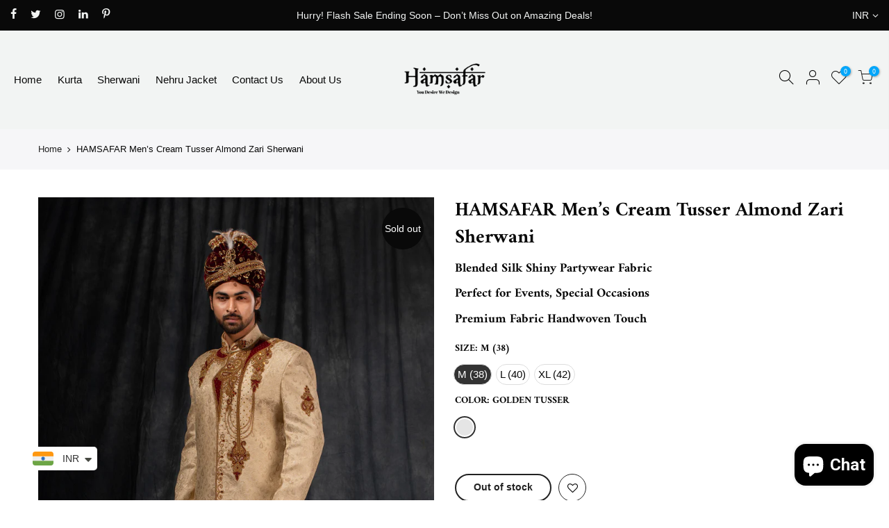

--- FILE ---
content_type: text/html; charset=utf-8
request_url: https://hamsafarkurta.com/products/hamsafar-men-s-golden-tusser-almond-zari-sherwani
body_size: 45553
content:
<!doctype html>
<html class="no-js" lang="en">
<head>



  <meta charset="utf-8">
  <meta name="viewport" content="width=device-width, initial-scale=1, shrink-to-fit=no, user-scalable=no">
  <meta name="theme-color" content="#090909">
  <meta name="format-detection" content="telephone=no">
  <link rel="canonical" href="https://hamsafarkurta.com/products/hamsafar-men-s-golden-tusser-almond-zari-sherwani">
  <link rel="prefetch" as="document" href="https://hamsafarkurta.com">
  <link rel="dns-prefetch" href="https://cdn.shopify.com" crossorigin>
  <link rel="preconnect" href="https://cdn.shopify.com" crossorigin>
  <link rel="preconnect" href="https://monorail-edge.shopifysvc.com"><link rel="dns-prefetch" href="https://fonts.shopifycdn.com" crossorigin>
    <link rel="preconnect" href="https://fonts.shopify.com" crossorigin>
    <link rel="preload" as="font" href="//hamsafarkurta.com/cdn/fonts/amiri/amiri_n7.18bdf9995a65958ebe1ecc6a8e58369f2e5fde36.woff2" type="font/woff2" crossorigin>
    <link rel="preload" as="font" href="//hamsafarkurta.com/cdn/fonts/amiri/amiri_n4.fee8c3379b68ea3b9c7241a63b8a252071faad52.woff2" type="font/woff2" crossorigin>
    <link rel="preload" as="font" href="//hamsafarkurta.com/cdn/fonts/amiri/amiri_n7.18bdf9995a65958ebe1ecc6a8e58369f2e5fde36.woff2" type="font/woff2" crossorigin><link rel="preload" as="style" href="//hamsafarkurta.com/cdn/shop/t/14/assets/pre_theme.min.css?v=123572256721005244771743440329">
  <link rel="preload" as="style" href="//hamsafarkurta.com/cdn/shop/t/14/assets/theme.css?enable_css_minification=1&v=106824933762205191121743476849"><title>HAMSAFAR Men’s Cream Tusser Almond Zari Sherwani &ndash; Hamsafar Emporium</title><meta name="description" content="PRODUCT DETAILS COLOUR               SIZE   Cream         M,L,XL,XXL   MATERIAL          WORK    Poly                  Zari Dupion              Work                    WASH CARE  Dry Clean           Description &quot;An elegant sherwani crafted from premium poly dupion fabric, adorned with intricate zari work that adds a to"><!-- social-meta-tags.liquid --><meta name="keywords" content="HAMSAFAR Men’s Cream Tusser Almond Zari Sherwani,Hamsafar Emporium,hamsafarkurta.com"/><meta name="author" content="DIGITARGET"><meta property="og:site_name" content="Hamsafar Emporium">
<meta property="og:url" content="https://hamsafarkurta.com/products/hamsafar-men-s-golden-tusser-almond-zari-sherwani">
<meta property="og:title" content="HAMSAFAR Men’s Cream Tusser Almond Zari Sherwani">
<meta property="og:type" content="og:product">
<meta property="og:description" content="PRODUCT DETAILS COLOUR               SIZE   Cream         M,L,XL,XXL   MATERIAL          WORK    Poly                  Zari Dupion              Work                    WASH CARE  Dry Clean           Description &quot;An elegant sherwani crafted from premium poly dupion fabric, adorned with intricate zari work that adds a to"><meta property="product:price:amount" content="3,500.00">
  <meta property="product:price:amount" content="INR"><meta property="og:image" content="http://hamsafarkurta.com/cdn/shop/products/SDP_1866_1200x1200.jpg?v=1660741672"><meta property="og:image" content="http://hamsafarkurta.com/cdn/shop/products/SDP_1867_1200x1200.jpg?v=1660741673"><meta property="og:image" content="http://hamsafarkurta.com/cdn/shop/products/SDP_1868_1200x1200.jpg?v=1660741673"><meta property="og:image:secure_url" content="https://hamsafarkurta.com/cdn/shop/products/SDP_1866_1200x1200.jpg?v=1660741672"><meta property="og:image:secure_url" content="https://hamsafarkurta.com/cdn/shop/products/SDP_1867_1200x1200.jpg?v=1660741673"><meta property="og:image:secure_url" content="https://hamsafarkurta.com/cdn/shop/products/SDP_1868_1200x1200.jpg?v=1660741673"><meta name="twitter:site" content="@#"><meta name="twitter:card" content="summary_large_image">
<meta name="twitter:title" content="HAMSAFAR Men’s Cream Tusser Almond Zari Sherwani">
<meta name="twitter:description" content="PRODUCT DETAILS COLOUR               SIZE   Cream         M,L,XL,XXL   MATERIAL          WORK    Poly                  Zari Dupion              Work                    WASH CARE  Dry Clean           Description &quot;An elegant sherwani crafted from premium poly dupion fabric, adorned with intricate zari work that adds a to">
<link href="//hamsafarkurta.com/cdn/shop/t/14/assets/pre_theme.min.css?v=123572256721005244771743440329" rel="stylesheet" type="text/css" media="all" /><link rel="preload" as="script" href="//hamsafarkurta.com/cdn/shop/t/14/assets/lazysizes.min.js?v=36113997772709414851743440329">
<link rel="preload" as="script" href="//hamsafarkurta.com/cdn/shop/t/14/assets/nt_vendor.min.js?v=127135569711254804441743440329">
<script>document.documentElement.className = document.documentElement.className.replace('no-js', 'yes-js');const t_name = "product",designMode = false,t_cartCount = 0,ThemeNameT4='kalles',ThemeNameT42='ThemeIdT4Kalles',themeIDt4 = 149664301298,ck_hostname = 'kalles-niche-none',ThemeIdT4 = null,SopEmlT4="hello@hamsafarkurta.com",ThemePuT4 = '#purchase_codet4',t_shop_currency = "INR", t_moneyFormat = "\u003cspan class=money\u003eRs. {{amount}}\u003c\/span\u003e", t_cart_url = "\/cart",t_cartadd_url = "\/cart\/add",t_cartchange_url = "\/cart\/change", pr_re_url = "\/recommendations\/products"; try {var T4AgentNT = (navigator.userAgent.indexOf('Chrome-Lighthouse') == -1)}catch(err){var T4AgentNT = true} function onloadt4relcss(_this) {_this.onload=null;if(T4AgentNT){_this.rel='stylesheet'}} (function () {window.onpageshow = function() {if (performance.navigation.type === 2) {document.dispatchEvent(new CustomEvent('cart:refresh'))} }; })();
var T4stt_str = { 
  "PleaseChoosePrOptions":"Please select some product options before adding this product to your cart.", 
  "will_not_ship":"Will not ship until \u003cspan class=\"jsnt\"\u003e{{date}}\u003c\/span\u003e",
  "will_stock_after":"Will be in stock after \u003cspan class=\"jsnt\"\u003e{{date}}\u003c\/span\u003e",
  "replace_item_atc":"Replace item",
  "replace_item_pre":"Replace item",
  "added_to_cart": "Product was successfully added to your cart.",
  "view_cart": "View cart",
  "continue_shopping": "Continue Shopping",
  "save_js":"-[sale]%",
  "save2_js":"SAVE [sale]%",
  "save3_js":"SAVE [sale]","bannerCountdown":"%D days %H:%M:%S",
  "prItemCountdown":"%D Days %H:%M:%S",
  "countdown_days":"days",
  "countdown_hours":"hr",
  "countdown_mins":"min",
  "countdown_sec":"sc",
  "multiple_rates": "We found [number_of_rates] shipping rates available for [address], starting at [rate].",
  "one_rate": "We found one shipping rate available for [address].",
  "no_rates": "Sorry, we do not ship to this destination.",
  "rate_value": "[rate_title] at [rate]",
  "agree_checkout": "You must agree with the terms and conditions of sales to check out.",
  "added_text_cp":"Compare products"
};
</script>
<link rel="preload" href="//hamsafarkurta.com/cdn/shop/t/14/assets/style.min.css?v=46470289147832373181743440330" as="style" onload="onloadt4relcss(this)"><link href="//hamsafarkurta.com/cdn/shop/t/14/assets/theme.css?enable_css_minification=1&amp;v=106824933762205191121743476849" rel="stylesheet" type="text/css" media="all" /><link rel="preload" href="//hamsafarkurta.com/cdn/shop/t/14/assets/line-awesome.min.css?v=36930450349382045261743440329" as="style" onload="onloadt4relcss(this)">
<script id="js_lzt4" src="//hamsafarkurta.com/cdn/shop/t/14/assets/lazysizes.min.js?v=36113997772709414851743440329" defer="defer"></script>
<script src="//hamsafarkurta.com/cdn/shop/t/14/assets/nt_vendor.min.js?v=127135569711254804441743440329" defer="defer" id="js_ntt4"
  data-theme='//hamsafarkurta.com/cdn/shop/t/14/assets/nt_theme.min.js?v=78170778136588904741743440329'
  data-stt='//hamsafarkurta.com/cdn/shop/t/14/assets/nt_settings.js?enable_js_minification=1&v=90848549509448069571743440376'
  data-cat='//hamsafarkurta.com/cdn/shop/t/14/assets/cat.min.js?v=167480101576222584661743440328' 
  data-sw='//hamsafarkurta.com/cdn/shop/t/14/assets/swatch.min.js?v=109141678271609376921743440330'
  data-prjs='//hamsafarkurta.com/cdn/shop/t/14/assets/produc.min.js?v=66856717831304081821743440329' 
  data-mail='//hamsafarkurta.com/cdn/shop/t/14/assets/platform_mail.min.js?v=120104920183136925081743440329'
  data-my='//hamsafarkurta.com/cdn/shop/t/14/assets/my.js?v=111603181540343972631743440329' data-cusp='https://cdn.shopify.com/s/javascripts/currencies.js' data-cur='//hamsafarkurta.com/cdn/shop/t/14/assets/nt_currencies.min.js?v=150676962577186337141743440329' data-mdl='//hamsafarkurta.com/cdn/shop/t/14/assets/module.min.js?v=72712877271928395091743440329'
  data-map='//hamsafarkurta.com/cdn/shop/t/14/assets/maplace.min.js?v=123640464312137447171743440329'
  data-time='//hamsafarkurta.com/cdn/shop/t/14/assets/spacetime.min.js?531'
  data-ins='//hamsafarkurta.com/cdn/shop/t/14/assets/nt_instagram.min.js?v=67982783334426809631743440329'
  data-user='//hamsafarkurta.com/cdn/shop/t/14/assets/interactable.min.js?v=127937966022527975841743440329'
  data-add='//s7.addthis.com/js/300/addthis_widget.js#pubid=ra-56efaa05a768bd19'
  data-klaviyo='//www.klaviyo.com/media/js/public/klaviyo_subscribe.js'
  data-font='iconKalles , fakalles , Pe-icon-7-stroke , Font Awesome 5 Free:n9'
  data-fm=''
  data-spcmn='//hamsafarkurta.com/cdn/shopifycloud/storefront/assets/themes_support/shopify_common-5f594365.js'
  data-cust='//hamsafarkurta.com/cdn/shop/t/14/assets/customerclnt.min.js?v=3252781937110261681743440328'
  data-cusjs='none'
  data-desadm='//hamsafarkurta.com/cdn/shop/t/14/assets/des_adm.min.js?v=64980515418123807491743440328'
  data-otherryv='//hamsafarkurta.com/cdn/shop/t/14/assets/reviewOther.js?enable_js_minification=1&v=72029929378534401331743440329'></script><script>window.performance && window.performance.mark && window.performance.mark('shopify.content_for_header.start');</script><meta name="google-site-verification" content="x4gFUHearEBSLRqSyFNwWLdvakijifT86yg7RpPOYAg">
<meta id="shopify-digital-wallet" name="shopify-digital-wallet" content="/63285592306/digital_wallets/dialog">
<link rel="alternate" type="application/json+oembed" href="https://hamsafarkurta.com/products/hamsafar-men-s-golden-tusser-almond-zari-sherwani.oembed">
<script async="async" src="/checkouts/internal/preloads.js?locale=en-IN"></script>
<script id="shopify-features" type="application/json">{"accessToken":"b0800c0af85615bc559b25633dd784d0","betas":["rich-media-storefront-analytics"],"domain":"hamsafarkurta.com","predictiveSearch":true,"shopId":63285592306,"locale":"en"}</script>
<script>var Shopify = Shopify || {};
Shopify.shop = "hamsafar-kurta-k.myshopify.com";
Shopify.locale = "en";
Shopify.currency = {"active":"INR","rate":"1.0"};
Shopify.country = "IN";
Shopify.theme = {"name":"Premium Theme","id":149664301298,"schema_name":null,"schema_version":null,"theme_store_id":null,"role":"main"};
Shopify.theme.handle = "null";
Shopify.theme.style = {"id":null,"handle":null};
Shopify.cdnHost = "hamsafarkurta.com/cdn";
Shopify.routes = Shopify.routes || {};
Shopify.routes.root = "/";</script>
<script type="module">!function(o){(o.Shopify=o.Shopify||{}).modules=!0}(window);</script>
<script>!function(o){function n(){var o=[];function n(){o.push(Array.prototype.slice.apply(arguments))}return n.q=o,n}var t=o.Shopify=o.Shopify||{};t.loadFeatures=n(),t.autoloadFeatures=n()}(window);</script>
<script id="shop-js-analytics" type="application/json">{"pageType":"product"}</script>
<script defer="defer" async type="module" src="//hamsafarkurta.com/cdn/shopifycloud/shop-js/modules/v2/client.init-shop-cart-sync_D0dqhulL.en.esm.js"></script>
<script defer="defer" async type="module" src="//hamsafarkurta.com/cdn/shopifycloud/shop-js/modules/v2/chunk.common_CpVO7qML.esm.js"></script>
<script type="module">
  await import("//hamsafarkurta.com/cdn/shopifycloud/shop-js/modules/v2/client.init-shop-cart-sync_D0dqhulL.en.esm.js");
await import("//hamsafarkurta.com/cdn/shopifycloud/shop-js/modules/v2/chunk.common_CpVO7qML.esm.js");

  window.Shopify.SignInWithShop?.initShopCartSync?.({"fedCMEnabled":true,"windoidEnabled":true});

</script>
<script>(function() {
  var isLoaded = false;
  function asyncLoad() {
    if (isLoaded) return;
    isLoaded = true;
    var urls = ["https:\/\/cdn.shopify.com\/s\/files\/1\/0449\/2568\/1820\/t\/4\/assets\/booster_currency.js?v=1624978055\u0026shop=hamsafar-kurta-k.myshopify.com","https:\/\/cdn.shopify.com\/s\/files\/1\/0449\/2568\/1820\/t\/4\/assets\/booster_currency.js?v=1624978055\u0026shop=hamsafar-kurta-k.myshopify.com","https:\/\/ecommplugins-scripts.trustpilot.com\/v2.1\/js\/header.min.js?settings=eyJrZXkiOiJDMWVKdUl5Y2VPbXlYMjN2IiwicyI6InNrdSJ9\u0026v=2.5\u0026shop=hamsafar-kurta-k.myshopify.com","https:\/\/ecommplugins-trustboxsettings.trustpilot.com\/hamsafar-kurta-k.myshopify.com.js?settings=1696310260731\u0026shop=hamsafar-kurta-k.myshopify.com","https:\/\/widget.trustpilot.com\/bootstrap\/v5\/tp.widget.sync.bootstrap.min.js?shop=hamsafar-kurta-k.myshopify.com","https:\/\/widget.trustpilot.com\/bootstrap\/v5\/tp.widget.sync.bootstrap.min.js?shop=hamsafar-kurta-k.myshopify.com","https:\/\/widget.trustpilot.com\/bootstrap\/v5\/tp.widget.sync.bootstrap.min.js?shop=hamsafar-kurta-k.myshopify.com","https:\/\/widget.trustpilot.com\/bootstrap\/v5\/tp.widget.sync.bootstrap.min.js?shop=hamsafar-kurta-k.myshopify.com","https:\/\/cdn.nfcube.com\/instafeed-54560ebb880a47ec05ee1f4135b3a690.js?shop=hamsafar-kurta-k.myshopify.com","https:\/\/cdn.shopify.com\/s\/files\/1\/0597\/3783\/3627\/files\/tptinstall.min.js?v=1718591634\u0026t=tapita-seo-script-tags\u0026shop=hamsafar-kurta-k.myshopify.com","https:\/\/googlereview.gropulse.com\/get_widget?shop=hamsafar-kurta-k.myshopify.com"];
    for (var i = 0; i < urls.length; i++) {
      var s = document.createElement('script');
      s.type = 'text/javascript';
      s.async = true;
      s.src = urls[i];
      var x = document.getElementsByTagName('script')[0];
      x.parentNode.insertBefore(s, x);
    }
  };
  if(window.attachEvent) {
    window.attachEvent('onload', asyncLoad);
  } else {
    window.addEventListener('load', asyncLoad, false);
  }
})();</script>
<script id="__st">var __st={"a":63285592306,"offset":19800,"reqid":"76d582f6-1965-4de9-8836-423dea5330a0-1765118034","pageurl":"hamsafarkurta.com\/products\/hamsafar-men-s-golden-tusser-almond-zari-sherwani","u":"a349ece0c0ae","p":"product","rtyp":"product","rid":7746782527730};</script>
<script>window.ShopifyPaypalV4VisibilityTracking = true;</script>
<script id="captcha-bootstrap">!function(){'use strict';const t='contact',e='account',n='new_comment',o=[[t,t],['blogs',n],['comments',n],[t,'customer']],c=[[e,'customer_login'],[e,'guest_login'],[e,'recover_customer_password'],[e,'create_customer']],r=t=>t.map((([t,e])=>`form[action*='/${t}']:not([data-nocaptcha='true']) input[name='form_type'][value='${e}']`)).join(','),a=t=>()=>t?[...document.querySelectorAll(t)].map((t=>t.form)):[];function s(){const t=[...o],e=r(t);return a(e)}const i='password',u='form_key',d=['recaptcha-v3-token','g-recaptcha-response','h-captcha-response',i],f=()=>{try{return window.sessionStorage}catch{return}},m='__shopify_v',_=t=>t.elements[u];function p(t,e,n=!1){try{const o=window.sessionStorage,c=JSON.parse(o.getItem(e)),{data:r}=function(t){const{data:e,action:n}=t;return t[m]||n?{data:e,action:n}:{data:t,action:n}}(c);for(const[e,n]of Object.entries(r))t.elements[e]&&(t.elements[e].value=n);n&&o.removeItem(e)}catch(o){console.error('form repopulation failed',{error:o})}}const l='form_type',E='cptcha';function T(t){t.dataset[E]=!0}const w=window,h=w.document,L='Shopify',v='ce_forms',y='captcha';let A=!1;((t,e)=>{const n=(g='f06e6c50-85a8-45c8-87d0-21a2b65856fe',I='https://cdn.shopify.com/shopifycloud/storefront-forms-hcaptcha/ce_storefront_forms_captcha_hcaptcha.v1.5.2.iife.js',D={infoText:'Protected by hCaptcha',privacyText:'Privacy',termsText:'Terms'},(t,e,n)=>{const o=w[L][v],c=o.bindForm;if(c)return c(t,g,e,D).then(n);var r;o.q.push([[t,g,e,D],n]),r=I,A||(h.body.append(Object.assign(h.createElement('script'),{id:'captcha-provider',async:!0,src:r})),A=!0)});var g,I,D;w[L]=w[L]||{},w[L][v]=w[L][v]||{},w[L][v].q=[],w[L][y]=w[L][y]||{},w[L][y].protect=function(t,e){n(t,void 0,e),T(t)},Object.freeze(w[L][y]),function(t,e,n,w,h,L){const[v,y,A,g]=function(t,e,n){const i=e?o:[],u=t?c:[],d=[...i,...u],f=r(d),m=r(i),_=r(d.filter((([t,e])=>n.includes(e))));return[a(f),a(m),a(_),s()]}(w,h,L),I=t=>{const e=t.target;return e instanceof HTMLFormElement?e:e&&e.form},D=t=>v().includes(t);t.addEventListener('submit',(t=>{const e=I(t);if(!e)return;const n=D(e)&&!e.dataset.hcaptchaBound&&!e.dataset.recaptchaBound,o=_(e),c=g().includes(e)&&(!o||!o.value);(n||c)&&t.preventDefault(),c&&!n&&(function(t){try{if(!f())return;!function(t){const e=f();if(!e)return;const n=_(t);if(!n)return;const o=n.value;o&&e.removeItem(o)}(t);const e=Array.from(Array(32),(()=>Math.random().toString(36)[2])).join('');!function(t,e){_(t)||t.append(Object.assign(document.createElement('input'),{type:'hidden',name:u})),t.elements[u].value=e}(t,e),function(t,e){const n=f();if(!n)return;const o=[...t.querySelectorAll(`input[type='${i}']`)].map((({name:t})=>t)),c=[...d,...o],r={};for(const[a,s]of new FormData(t).entries())c.includes(a)||(r[a]=s);n.setItem(e,JSON.stringify({[m]:1,action:t.action,data:r}))}(t,e)}catch(e){console.error('failed to persist form',e)}}(e),e.submit())}));const S=(t,e)=>{t&&!t.dataset[E]&&(n(t,e.some((e=>e===t))),T(t))};for(const o of['focusin','change'])t.addEventListener(o,(t=>{const e=I(t);D(e)&&S(e,y())}));const B=e.get('form_key'),M=e.get(l),P=B&&M;t.addEventListener('DOMContentLoaded',(()=>{const t=y();if(P)for(const e of t)e.elements[l].value===M&&p(e,B);[...new Set([...A(),...v().filter((t=>'true'===t.dataset.shopifyCaptcha))])].forEach((e=>S(e,t)))}))}(h,new URLSearchParams(w.location.search),n,t,e,['guest_login'])})(!0,!0)}();</script>
<script integrity="sha256-52AcMU7V7pcBOXWImdc/TAGTFKeNjmkeM1Pvks/DTgc=" data-source-attribution="shopify.loadfeatures" defer="defer" src="//hamsafarkurta.com/cdn/shopifycloud/storefront/assets/storefront/load_feature-81c60534.js" crossorigin="anonymous"></script>
<script data-source-attribution="shopify.dynamic_checkout.dynamic.init">var Shopify=Shopify||{};Shopify.PaymentButton=Shopify.PaymentButton||{isStorefrontPortableWallets:!0,init:function(){window.Shopify.PaymentButton.init=function(){};var t=document.createElement("script");t.src="https://hamsafarkurta.com/cdn/shopifycloud/portable-wallets/latest/portable-wallets.en.js",t.type="module",document.head.appendChild(t)}};
</script>
<script data-source-attribution="shopify.dynamic_checkout.buyer_consent">
  function portableWalletsHideBuyerConsent(e){var t=document.getElementById("shopify-buyer-consent"),n=document.getElementById("shopify-subscription-policy-button");t&&n&&(t.classList.add("hidden"),t.setAttribute("aria-hidden","true"),n.removeEventListener("click",e))}function portableWalletsShowBuyerConsent(e){var t=document.getElementById("shopify-buyer-consent"),n=document.getElementById("shopify-subscription-policy-button");t&&n&&(t.classList.remove("hidden"),t.removeAttribute("aria-hidden"),n.addEventListener("click",e))}window.Shopify?.PaymentButton&&(window.Shopify.PaymentButton.hideBuyerConsent=portableWalletsHideBuyerConsent,window.Shopify.PaymentButton.showBuyerConsent=portableWalletsShowBuyerConsent);
</script>
<script data-source-attribution="shopify.dynamic_checkout.cart.bootstrap">document.addEventListener("DOMContentLoaded",(function(){function t(){return document.querySelector("shopify-accelerated-checkout-cart, shopify-accelerated-checkout")}if(t())Shopify.PaymentButton.init();else{new MutationObserver((function(e,n){t()&&(Shopify.PaymentButton.init(),n.disconnect())})).observe(document.body,{childList:!0,subtree:!0})}}));
</script>

<script>window.performance && window.performance.mark && window.performance.mark('shopify.content_for_header.end');</script>

 <script>
    var scmCustomCss= ``;
    var scmLanguage= (typeof scmLanguage == "undefined" || scmLanguage == null) ? `
  {
    "box_reviews": {
      "title_info": "Customer reviews",
      "average_info": "Translation missing: en.smart_aliexpress_review.box_reviews.average_info",
      "before_number": "Based on",
      "after_number": "reviews",
      "all_reviews": "Translation missing: en.smart_aliexpress_review.box_reviews.all_reviews",
      "highlight_tab": "Translation missing: en.smart_aliexpress_review.box_reviews.highlight_tab",
      "reviews_tab": "Translation missing: en.smart_aliexpress_review.box_reviews.reviews_tab"
    },
    "box_write": {
      "title_write": "Write A Review",
      "before_star": "Your rating",
      "input_name": "Your Name",
      "input_email": "Your Email",
      "input_text_area": "Enter your feedback here",
      "input_photo": "Add photos",
      "button_write": "Submit Review",
      "write_cancel": "Translation missing: en.smart_aliexpress_review.box_write.write_cancel",
      "message_error_character": "Please replace the &#39;&lt;,&gt;&#39; character with the equivalent character",
      "message_error_file_upload": "Please upload a file smaller than 2m.",
      "message_error_video_upload": "Translation missing: en.smart_aliexpress_review.box_write.message_error_video_upload",
      "message_error_type_media_upload": "Translation missing: en.smart_aliexpress_review.box_write.message_error_type_media_upload",
      "message_success": "Thank you!",
      "message_fail": "Fail!"
    },
    "reviews_list": {
      "view_product": "See product",
      "read_more": "Translation missing: en.smart_aliexpress_review.reviews_list.read_more",
      "helpful": "Translation missing: en.smart_aliexpress_review.reviews_list.helpful",
      "reply": "Shop owner replied: ",
      "button_load_more": "Load more",
      "purchased": "Translation missing: en.smart_aliexpress_review.reviews_list.purchased"
    },
    "sort_box" : {
        "reviews": "Translation missing: en.smart_aliexpress_review.sort_box.reviews",
        "content": "Translation missing: en.smart_aliexpress_review.sort_box.content",
        "pictures": "Translation missing: en.smart_aliexpress_review.sort_box.pictures",
        "date": "Translation missing: en.smart_aliexpress_review.sort_box.date",
        "rating": "Translation missing: en.smart_aliexpress_review.sort_box.rating"
    },
    "empty_page" : {
        "title": "Translation missing: en.smart_aliexpress_review.empty_page.title",
        "des": "Translation missing: en.smart_aliexpress_review.empty_page.des"
    },
    "thank_you" : {
        "title": "Translation missing: en.smart_aliexpress_review.thank_you.title",
        "des": "Translation missing: en.smart_aliexpress_review.thank_you.des"
    },
    "discount": {
      "title": "Translation missing: en.smart_aliexpress_review.discount.title",
      "des": "Translation missing: en.smart_aliexpress_review.discount.des",
      "action": "Translation missing: en.smart_aliexpress_review.discount.action",
      "badge": "Translation missing: en.smart_aliexpress_review.discount.badge",
      "photo": "Translation missing: en.smart_aliexpress_review.discount.photo"
    }
  }` : scmLanguage;
</script>

  <!-- "snippets/judgeme_core.liquid" was not rendered, the associated app was uninstalled -->
<!-- BEGIN app block: shopify://apps/seoant-ai-seo/blocks/seoant-core/8e57283b-dcb0-4f7b-a947-fb5c57a0d59d -->
<!--SEOAnt Core By SEOAnt Teams, v0.1.6 START -->







    <!-- BEGIN app snippet: Product-JSON-LD --><!-- END app snippet -->


<!-- SON-LD generated By SEOAnt END -->



<!-- Start : SEOAnt BrokenLink Redirect --><script type="text/javascript">
    !function(t){var e={};function r(n){if(e[n])return e[n].exports;var o=e[n]={i:n,l:!1,exports:{}};return t[n].call(o.exports,o,o.exports,r),o.l=!0,o.exports}r.m=t,r.c=e,r.d=function(t,e,n){r.o(t,e)||Object.defineProperty(t,e,{enumerable:!0,get:n})},r.r=function(t){"undefined"!==typeof Symbol&&Symbol.toStringTag&&Object.defineProperty(t,Symbol.toStringTag,{value:"Module"}),Object.defineProperty(t,"__esModule",{value:!0})},r.t=function(t,e){if(1&e&&(t=r(t)),8&e)return t;if(4&e&&"object"===typeof t&&t&&t.__esModule)return t;var n=Object.create(null);if(r.r(n),Object.defineProperty(n,"default",{enumerable:!0,value:t}),2&e&&"string"!=typeof t)for(var o in t)r.d(n,o,function(e){return t[e]}.bind(null,o));return n},r.n=function(t){var e=t&&t.__esModule?function(){return t.default}:function(){return t};return r.d(e,"a",e),e},r.o=function(t,e){return Object.prototype.hasOwnProperty.call(t,e)},r.p="",r(r.s=11)}([function(t,e,r){"use strict";var n=r(2),o=Object.prototype.toString;function i(t){return"[object Array]"===o.call(t)}function a(t){return"undefined"===typeof t}function u(t){return null!==t&&"object"===typeof t}function s(t){return"[object Function]"===o.call(t)}function c(t,e){if(null!==t&&"undefined"!==typeof t)if("object"!==typeof t&&(t=[t]),i(t))for(var r=0,n=t.length;r<n;r++)e.call(null,t[r],r,t);else for(var o in t)Object.prototype.hasOwnProperty.call(t,o)&&e.call(null,t[o],o,t)}t.exports={isArray:i,isArrayBuffer:function(t){return"[object ArrayBuffer]"===o.call(t)},isBuffer:function(t){return null!==t&&!a(t)&&null!==t.constructor&&!a(t.constructor)&&"function"===typeof t.constructor.isBuffer&&t.constructor.isBuffer(t)},isFormData:function(t){return"undefined"!==typeof FormData&&t instanceof FormData},isArrayBufferView:function(t){return"undefined"!==typeof ArrayBuffer&&ArrayBuffer.isView?ArrayBuffer.isView(t):t&&t.buffer&&t.buffer instanceof ArrayBuffer},isString:function(t){return"string"===typeof t},isNumber:function(t){return"number"===typeof t},isObject:u,isUndefined:a,isDate:function(t){return"[object Date]"===o.call(t)},isFile:function(t){return"[object File]"===o.call(t)},isBlob:function(t){return"[object Blob]"===o.call(t)},isFunction:s,isStream:function(t){return u(t)&&s(t.pipe)},isURLSearchParams:function(t){return"undefined"!==typeof URLSearchParams&&t instanceof URLSearchParams},isStandardBrowserEnv:function(){return("undefined"===typeof navigator||"ReactNative"!==navigator.product&&"NativeScript"!==navigator.product&&"NS"!==navigator.product)&&("undefined"!==typeof window&&"undefined"!==typeof document)},forEach:c,merge:function t(){var e={};function r(r,n){"object"===typeof e[n]&&"object"===typeof r?e[n]=t(e[n],r):e[n]=r}for(var n=0,o=arguments.length;n<o;n++)c(arguments[n],r);return e},deepMerge:function t(){var e={};function r(r,n){"object"===typeof e[n]&&"object"===typeof r?e[n]=t(e[n],r):e[n]="object"===typeof r?t({},r):r}for(var n=0,o=arguments.length;n<o;n++)c(arguments[n],r);return e},extend:function(t,e,r){return c(e,(function(e,o){t[o]=r&&"function"===typeof e?n(e,r):e})),t},trim:function(t){return t.replace(/^\s*/,"").replace(/\s*$/,"")}}},function(t,e,r){t.exports=r(12)},function(t,e,r){"use strict";t.exports=function(t,e){return function(){for(var r=new Array(arguments.length),n=0;n<r.length;n++)r[n]=arguments[n];return t.apply(e,r)}}},function(t,e,r){"use strict";var n=r(0);function o(t){return encodeURIComponent(t).replace(/%40/gi,"@").replace(/%3A/gi,":").replace(/%24/g,"$").replace(/%2C/gi,",").replace(/%20/g,"+").replace(/%5B/gi,"[").replace(/%5D/gi,"]")}t.exports=function(t,e,r){if(!e)return t;var i;if(r)i=r(e);else if(n.isURLSearchParams(e))i=e.toString();else{var a=[];n.forEach(e,(function(t,e){null!==t&&"undefined"!==typeof t&&(n.isArray(t)?e+="[]":t=[t],n.forEach(t,(function(t){n.isDate(t)?t=t.toISOString():n.isObject(t)&&(t=JSON.stringify(t)),a.push(o(e)+"="+o(t))})))})),i=a.join("&")}if(i){var u=t.indexOf("#");-1!==u&&(t=t.slice(0,u)),t+=(-1===t.indexOf("?")?"?":"&")+i}return t}},function(t,e,r){"use strict";t.exports=function(t){return!(!t||!t.__CANCEL__)}},function(t,e,r){"use strict";(function(e){var n=r(0),o=r(19),i={"Content-Type":"application/x-www-form-urlencoded"};function a(t,e){!n.isUndefined(t)&&n.isUndefined(t["Content-Type"])&&(t["Content-Type"]=e)}var u={adapter:function(){var t;return("undefined"!==typeof XMLHttpRequest||"undefined"!==typeof e&&"[object process]"===Object.prototype.toString.call(e))&&(t=r(6)),t}(),transformRequest:[function(t,e){return o(e,"Accept"),o(e,"Content-Type"),n.isFormData(t)||n.isArrayBuffer(t)||n.isBuffer(t)||n.isStream(t)||n.isFile(t)||n.isBlob(t)?t:n.isArrayBufferView(t)?t.buffer:n.isURLSearchParams(t)?(a(e,"application/x-www-form-urlencoded;charset=utf-8"),t.toString()):n.isObject(t)?(a(e,"application/json;charset=utf-8"),JSON.stringify(t)):t}],transformResponse:[function(t){if("string"===typeof t)try{t=JSON.parse(t)}catch(e){}return t}],timeout:0,xsrfCookieName:"XSRF-TOKEN",xsrfHeaderName:"X-XSRF-TOKEN",maxContentLength:-1,validateStatus:function(t){return t>=200&&t<300},headers:{common:{Accept:"application/json, text/plain, */*"}}};n.forEach(["delete","get","head"],(function(t){u.headers[t]={}})),n.forEach(["post","put","patch"],(function(t){u.headers[t]=n.merge(i)})),t.exports=u}).call(this,r(18))},function(t,e,r){"use strict";var n=r(0),o=r(20),i=r(3),a=r(22),u=r(25),s=r(26),c=r(7);t.exports=function(t){return new Promise((function(e,f){var l=t.data,p=t.headers;n.isFormData(l)&&delete p["Content-Type"];var h=new XMLHttpRequest;if(t.auth){var d=t.auth.username||"",m=t.auth.password||"";p.Authorization="Basic "+btoa(d+":"+m)}var y=a(t.baseURL,t.url);if(h.open(t.method.toUpperCase(),i(y,t.params,t.paramsSerializer),!0),h.timeout=t.timeout,h.onreadystatechange=function(){if(h&&4===h.readyState&&(0!==h.status||h.responseURL&&0===h.responseURL.indexOf("file:"))){var r="getAllResponseHeaders"in h?u(h.getAllResponseHeaders()):null,n={data:t.responseType&&"text"!==t.responseType?h.response:h.responseText,status:h.status,statusText:h.statusText,headers:r,config:t,request:h};o(e,f,n),h=null}},h.onabort=function(){h&&(f(c("Request aborted",t,"ECONNABORTED",h)),h=null)},h.onerror=function(){f(c("Network Error",t,null,h)),h=null},h.ontimeout=function(){var e="timeout of "+t.timeout+"ms exceeded";t.timeoutErrorMessage&&(e=t.timeoutErrorMessage),f(c(e,t,"ECONNABORTED",h)),h=null},n.isStandardBrowserEnv()){var v=r(27),g=(t.withCredentials||s(y))&&t.xsrfCookieName?v.read(t.xsrfCookieName):void 0;g&&(p[t.xsrfHeaderName]=g)}if("setRequestHeader"in h&&n.forEach(p,(function(t,e){"undefined"===typeof l&&"content-type"===e.toLowerCase()?delete p[e]:h.setRequestHeader(e,t)})),n.isUndefined(t.withCredentials)||(h.withCredentials=!!t.withCredentials),t.responseType)try{h.responseType=t.responseType}catch(w){if("json"!==t.responseType)throw w}"function"===typeof t.onDownloadProgress&&h.addEventListener("progress",t.onDownloadProgress),"function"===typeof t.onUploadProgress&&h.upload&&h.upload.addEventListener("progress",t.onUploadProgress),t.cancelToken&&t.cancelToken.promise.then((function(t){h&&(h.abort(),f(t),h=null)})),void 0===l&&(l=null),h.send(l)}))}},function(t,e,r){"use strict";var n=r(21);t.exports=function(t,e,r,o,i){var a=new Error(t);return n(a,e,r,o,i)}},function(t,e,r){"use strict";var n=r(0);t.exports=function(t,e){e=e||{};var r={},o=["url","method","params","data"],i=["headers","auth","proxy"],a=["baseURL","url","transformRequest","transformResponse","paramsSerializer","timeout","withCredentials","adapter","responseType","xsrfCookieName","xsrfHeaderName","onUploadProgress","onDownloadProgress","maxContentLength","validateStatus","maxRedirects","httpAgent","httpsAgent","cancelToken","socketPath"];n.forEach(o,(function(t){"undefined"!==typeof e[t]&&(r[t]=e[t])})),n.forEach(i,(function(o){n.isObject(e[o])?r[o]=n.deepMerge(t[o],e[o]):"undefined"!==typeof e[o]?r[o]=e[o]:n.isObject(t[o])?r[o]=n.deepMerge(t[o]):"undefined"!==typeof t[o]&&(r[o]=t[o])})),n.forEach(a,(function(n){"undefined"!==typeof e[n]?r[n]=e[n]:"undefined"!==typeof t[n]&&(r[n]=t[n])}));var u=o.concat(i).concat(a),s=Object.keys(e).filter((function(t){return-1===u.indexOf(t)}));return n.forEach(s,(function(n){"undefined"!==typeof e[n]?r[n]=e[n]:"undefined"!==typeof t[n]&&(r[n]=t[n])})),r}},function(t,e,r){"use strict";function n(t){this.message=t}n.prototype.toString=function(){return"Cancel"+(this.message?": "+this.message:"")},n.prototype.__CANCEL__=!0,t.exports=n},function(t,e,r){t.exports=r(13)},function(t,e,r){t.exports=r(30)},function(t,e,r){var n=function(t){"use strict";var e=Object.prototype,r=e.hasOwnProperty,n="function"===typeof Symbol?Symbol:{},o=n.iterator||"@@iterator",i=n.asyncIterator||"@@asyncIterator",a=n.toStringTag||"@@toStringTag";function u(t,e,r){return Object.defineProperty(t,e,{value:r,enumerable:!0,configurable:!0,writable:!0}),t[e]}try{u({},"")}catch(S){u=function(t,e,r){return t[e]=r}}function s(t,e,r,n){var o=e&&e.prototype instanceof l?e:l,i=Object.create(o.prototype),a=new L(n||[]);return i._invoke=function(t,e,r){var n="suspendedStart";return function(o,i){if("executing"===n)throw new Error("Generator is already running");if("completed"===n){if("throw"===o)throw i;return j()}for(r.method=o,r.arg=i;;){var a=r.delegate;if(a){var u=x(a,r);if(u){if(u===f)continue;return u}}if("next"===r.method)r.sent=r._sent=r.arg;else if("throw"===r.method){if("suspendedStart"===n)throw n="completed",r.arg;r.dispatchException(r.arg)}else"return"===r.method&&r.abrupt("return",r.arg);n="executing";var s=c(t,e,r);if("normal"===s.type){if(n=r.done?"completed":"suspendedYield",s.arg===f)continue;return{value:s.arg,done:r.done}}"throw"===s.type&&(n="completed",r.method="throw",r.arg=s.arg)}}}(t,r,a),i}function c(t,e,r){try{return{type:"normal",arg:t.call(e,r)}}catch(S){return{type:"throw",arg:S}}}t.wrap=s;var f={};function l(){}function p(){}function h(){}var d={};d[o]=function(){return this};var m=Object.getPrototypeOf,y=m&&m(m(T([])));y&&y!==e&&r.call(y,o)&&(d=y);var v=h.prototype=l.prototype=Object.create(d);function g(t){["next","throw","return"].forEach((function(e){u(t,e,(function(t){return this._invoke(e,t)}))}))}function w(t,e){var n;this._invoke=function(o,i){function a(){return new e((function(n,a){!function n(o,i,a,u){var s=c(t[o],t,i);if("throw"!==s.type){var f=s.arg,l=f.value;return l&&"object"===typeof l&&r.call(l,"__await")?e.resolve(l.__await).then((function(t){n("next",t,a,u)}),(function(t){n("throw",t,a,u)})):e.resolve(l).then((function(t){f.value=t,a(f)}),(function(t){return n("throw",t,a,u)}))}u(s.arg)}(o,i,n,a)}))}return n=n?n.then(a,a):a()}}function x(t,e){var r=t.iterator[e.method];if(void 0===r){if(e.delegate=null,"throw"===e.method){if(t.iterator.return&&(e.method="return",e.arg=void 0,x(t,e),"throw"===e.method))return f;e.method="throw",e.arg=new TypeError("The iterator does not provide a 'throw' method")}return f}var n=c(r,t.iterator,e.arg);if("throw"===n.type)return e.method="throw",e.arg=n.arg,e.delegate=null,f;var o=n.arg;return o?o.done?(e[t.resultName]=o.value,e.next=t.nextLoc,"return"!==e.method&&(e.method="next",e.arg=void 0),e.delegate=null,f):o:(e.method="throw",e.arg=new TypeError("iterator result is not an object"),e.delegate=null,f)}function b(t){var e={tryLoc:t[0]};1 in t&&(e.catchLoc=t[1]),2 in t&&(e.finallyLoc=t[2],e.afterLoc=t[3]),this.tryEntries.push(e)}function E(t){var e=t.completion||{};e.type="normal",delete e.arg,t.completion=e}function L(t){this.tryEntries=[{tryLoc:"root"}],t.forEach(b,this),this.reset(!0)}function T(t){if(t){var e=t[o];if(e)return e.call(t);if("function"===typeof t.next)return t;if(!isNaN(t.length)){var n=-1,i=function e(){for(;++n<t.length;)if(r.call(t,n))return e.value=t[n],e.done=!1,e;return e.value=void 0,e.done=!0,e};return i.next=i}}return{next:j}}function j(){return{value:void 0,done:!0}}return p.prototype=v.constructor=h,h.constructor=p,p.displayName=u(h,a,"GeneratorFunction"),t.isGeneratorFunction=function(t){var e="function"===typeof t&&t.constructor;return!!e&&(e===p||"GeneratorFunction"===(e.displayName||e.name))},t.mark=function(t){return Object.setPrototypeOf?Object.setPrototypeOf(t,h):(t.__proto__=h,u(t,a,"GeneratorFunction")),t.prototype=Object.create(v),t},t.awrap=function(t){return{__await:t}},g(w.prototype),w.prototype[i]=function(){return this},t.AsyncIterator=w,t.async=function(e,r,n,o,i){void 0===i&&(i=Promise);var a=new w(s(e,r,n,o),i);return t.isGeneratorFunction(r)?a:a.next().then((function(t){return t.done?t.value:a.next()}))},g(v),u(v,a,"Generator"),v[o]=function(){return this},v.toString=function(){return"[object Generator]"},t.keys=function(t){var e=[];for(var r in t)e.push(r);return e.reverse(),function r(){for(;e.length;){var n=e.pop();if(n in t)return r.value=n,r.done=!1,r}return r.done=!0,r}},t.values=T,L.prototype={constructor:L,reset:function(t){if(this.prev=0,this.next=0,this.sent=this._sent=void 0,this.done=!1,this.delegate=null,this.method="next",this.arg=void 0,this.tryEntries.forEach(E),!t)for(var e in this)"t"===e.charAt(0)&&r.call(this,e)&&!isNaN(+e.slice(1))&&(this[e]=void 0)},stop:function(){this.done=!0;var t=this.tryEntries[0].completion;if("throw"===t.type)throw t.arg;return this.rval},dispatchException:function(t){if(this.done)throw t;var e=this;function n(r,n){return a.type="throw",a.arg=t,e.next=r,n&&(e.method="next",e.arg=void 0),!!n}for(var o=this.tryEntries.length-1;o>=0;--o){var i=this.tryEntries[o],a=i.completion;if("root"===i.tryLoc)return n("end");if(i.tryLoc<=this.prev){var u=r.call(i,"catchLoc"),s=r.call(i,"finallyLoc");if(u&&s){if(this.prev<i.catchLoc)return n(i.catchLoc,!0);if(this.prev<i.finallyLoc)return n(i.finallyLoc)}else if(u){if(this.prev<i.catchLoc)return n(i.catchLoc,!0)}else{if(!s)throw new Error("try statement without catch or finally");if(this.prev<i.finallyLoc)return n(i.finallyLoc)}}}},abrupt:function(t,e){for(var n=this.tryEntries.length-1;n>=0;--n){var o=this.tryEntries[n];if(o.tryLoc<=this.prev&&r.call(o,"finallyLoc")&&this.prev<o.finallyLoc){var i=o;break}}i&&("break"===t||"continue"===t)&&i.tryLoc<=e&&e<=i.finallyLoc&&(i=null);var a=i?i.completion:{};return a.type=t,a.arg=e,i?(this.method="next",this.next=i.finallyLoc,f):this.complete(a)},complete:function(t,e){if("throw"===t.type)throw t.arg;return"break"===t.type||"continue"===t.type?this.next=t.arg:"return"===t.type?(this.rval=this.arg=t.arg,this.method="return",this.next="end"):"normal"===t.type&&e&&(this.next=e),f},finish:function(t){for(var e=this.tryEntries.length-1;e>=0;--e){var r=this.tryEntries[e];if(r.finallyLoc===t)return this.complete(r.completion,r.afterLoc),E(r),f}},catch:function(t){for(var e=this.tryEntries.length-1;e>=0;--e){var r=this.tryEntries[e];if(r.tryLoc===t){var n=r.completion;if("throw"===n.type){var o=n.arg;E(r)}return o}}throw new Error("illegal catch attempt")},delegateYield:function(t,e,r){return this.delegate={iterator:T(t),resultName:e,nextLoc:r},"next"===this.method&&(this.arg=void 0),f}},t}(t.exports);try{regeneratorRuntime=n}catch(o){Function("r","regeneratorRuntime = r")(n)}},function(t,e,r){"use strict";var n=r(0),o=r(2),i=r(14),a=r(8);function u(t){var e=new i(t),r=o(i.prototype.request,e);return n.extend(r,i.prototype,e),n.extend(r,e),r}var s=u(r(5));s.Axios=i,s.create=function(t){return u(a(s.defaults,t))},s.Cancel=r(9),s.CancelToken=r(28),s.isCancel=r(4),s.all=function(t){return Promise.all(t)},s.spread=r(29),t.exports=s,t.exports.default=s},function(t,e,r){"use strict";var n=r(0),o=r(3),i=r(15),a=r(16),u=r(8);function s(t){this.defaults=t,this.interceptors={request:new i,response:new i}}s.prototype.request=function(t){"string"===typeof t?(t=arguments[1]||{}).url=arguments[0]:t=t||{},(t=u(this.defaults,t)).method?t.method=t.method.toLowerCase():this.defaults.method?t.method=this.defaults.method.toLowerCase():t.method="get";var e=[a,void 0],r=Promise.resolve(t);for(this.interceptors.request.forEach((function(t){e.unshift(t.fulfilled,t.rejected)})),this.interceptors.response.forEach((function(t){e.push(t.fulfilled,t.rejected)}));e.length;)r=r.then(e.shift(),e.shift());return r},s.prototype.getUri=function(t){return t=u(this.defaults,t),o(t.url,t.params,t.paramsSerializer).replace(/^\?/,"")},n.forEach(["delete","get","head","options"],(function(t){s.prototype[t]=function(e,r){return this.request(n.merge(r||{},{method:t,url:e}))}})),n.forEach(["post","put","patch"],(function(t){s.prototype[t]=function(e,r,o){return this.request(n.merge(o||{},{method:t,url:e,data:r}))}})),t.exports=s},function(t,e,r){"use strict";var n=r(0);function o(){this.handlers=[]}o.prototype.use=function(t,e){return this.handlers.push({fulfilled:t,rejected:e}),this.handlers.length-1},o.prototype.eject=function(t){this.handlers[t]&&(this.handlers[t]=null)},o.prototype.forEach=function(t){n.forEach(this.handlers,(function(e){null!==e&&t(e)}))},t.exports=o},function(t,e,r){"use strict";var n=r(0),o=r(17),i=r(4),a=r(5);function u(t){t.cancelToken&&t.cancelToken.throwIfRequested()}t.exports=function(t){return u(t),t.headers=t.headers||{},t.data=o(t.data,t.headers,t.transformRequest),t.headers=n.merge(t.headers.common||{},t.headers[t.method]||{},t.headers),n.forEach(["delete","get","head","post","put","patch","common"],(function(e){delete t.headers[e]})),(t.adapter||a.adapter)(t).then((function(e){return u(t),e.data=o(e.data,e.headers,t.transformResponse),e}),(function(e){return i(e)||(u(t),e&&e.response&&(e.response.data=o(e.response.data,e.response.headers,t.transformResponse))),Promise.reject(e)}))}},function(t,e,r){"use strict";var n=r(0);t.exports=function(t,e,r){return n.forEach(r,(function(r){t=r(t,e)})),t}},function(t,e){var r,n,o=t.exports={};function i(){throw new Error("setTimeout has not been defined")}function a(){throw new Error("clearTimeout has not been defined")}function u(t){if(r===setTimeout)return setTimeout(t,0);if((r===i||!r)&&setTimeout)return r=setTimeout,setTimeout(t,0);try{return r(t,0)}catch(e){try{return r.call(null,t,0)}catch(e){return r.call(this,t,0)}}}!function(){try{r="function"===typeof setTimeout?setTimeout:i}catch(t){r=i}try{n="function"===typeof clearTimeout?clearTimeout:a}catch(t){n=a}}();var s,c=[],f=!1,l=-1;function p(){f&&s&&(f=!1,s.length?c=s.concat(c):l=-1,c.length&&h())}function h(){if(!f){var t=u(p);f=!0;for(var e=c.length;e;){for(s=c,c=[];++l<e;)s&&s[l].run();l=-1,e=c.length}s=null,f=!1,function(t){if(n===clearTimeout)return clearTimeout(t);if((n===a||!n)&&clearTimeout)return n=clearTimeout,clearTimeout(t);try{n(t)}catch(e){try{return n.call(null,t)}catch(e){return n.call(this,t)}}}(t)}}function d(t,e){this.fun=t,this.array=e}function m(){}o.nextTick=function(t){var e=new Array(arguments.length-1);if(arguments.length>1)for(var r=1;r<arguments.length;r++)e[r-1]=arguments[r];c.push(new d(t,e)),1!==c.length||f||u(h)},d.prototype.run=function(){this.fun.apply(null,this.array)},o.title="browser",o.browser=!0,o.env={},o.argv=[],o.version="",o.versions={},o.on=m,o.addListener=m,o.once=m,o.off=m,o.removeListener=m,o.removeAllListeners=m,o.emit=m,o.prependListener=m,o.prependOnceListener=m,o.listeners=function(t){return[]},o.binding=function(t){throw new Error("process.binding is not supported")},o.cwd=function(){return"/"},o.chdir=function(t){throw new Error("process.chdir is not supported")},o.umask=function(){return 0}},function(t,e,r){"use strict";var n=r(0);t.exports=function(t,e){n.forEach(t,(function(r,n){n!==e&&n.toUpperCase()===e.toUpperCase()&&(t[e]=r,delete t[n])}))}},function(t,e,r){"use strict";var n=r(7);t.exports=function(t,e,r){var o=r.config.validateStatus;!o||o(r.status)?t(r):e(n("Request failed with status code "+r.status,r.config,null,r.request,r))}},function(t,e,r){"use strict";t.exports=function(t,e,r,n,o){return t.config=e,r&&(t.code=r),t.request=n,t.response=o,t.isAxiosError=!0,t.toJSON=function(){return{message:this.message,name:this.name,description:this.description,number:this.number,fileName:this.fileName,lineNumber:this.lineNumber,columnNumber:this.columnNumber,stack:this.stack,config:this.config,code:this.code}},t}},function(t,e,r){"use strict";var n=r(23),o=r(24);t.exports=function(t,e){return t&&!n(e)?o(t,e):e}},function(t,e,r){"use strict";t.exports=function(t){return/^([a-z][a-z\d\+\-\.]*:)?\/\//i.test(t)}},function(t,e,r){"use strict";t.exports=function(t,e){return e?t.replace(/\/+$/,"")+"/"+e.replace(/^\/+/,""):t}},function(t,e,r){"use strict";var n=r(0),o=["age","authorization","content-length","content-type","etag","expires","from","host","if-modified-since","if-unmodified-since","last-modified","location","max-forwards","proxy-authorization","referer","retry-after","user-agent"];t.exports=function(t){var e,r,i,a={};return t?(n.forEach(t.split("\n"),(function(t){if(i=t.indexOf(":"),e=n.trim(t.substr(0,i)).toLowerCase(),r=n.trim(t.substr(i+1)),e){if(a[e]&&o.indexOf(e)>=0)return;a[e]="set-cookie"===e?(a[e]?a[e]:[]).concat([r]):a[e]?a[e]+", "+r:r}})),a):a}},function(t,e,r){"use strict";var n=r(0);t.exports=n.isStandardBrowserEnv()?function(){var t,e=/(msie|trident)/i.test(navigator.userAgent),r=document.createElement("a");function o(t){var n=t;return e&&(r.setAttribute("href",n),n=r.href),r.setAttribute("href",n),{href:r.href,protocol:r.protocol?r.protocol.replace(/:$/,""):"",host:r.host,search:r.search?r.search.replace(/^\?/,""):"",hash:r.hash?r.hash.replace(/^#/,""):"",hostname:r.hostname,port:r.port,pathname:"/"===r.pathname.charAt(0)?r.pathname:"/"+r.pathname}}return t=o(window.location.href),function(e){var r=n.isString(e)?o(e):e;return r.protocol===t.protocol&&r.host===t.host}}():function(){return!0}},function(t,e,r){"use strict";var n=r(0);t.exports=n.isStandardBrowserEnv()?{write:function(t,e,r,o,i,a){var u=[];u.push(t+"="+encodeURIComponent(e)),n.isNumber(r)&&u.push("expires="+new Date(r).toGMTString()),n.isString(o)&&u.push("path="+o),n.isString(i)&&u.push("domain="+i),!0===a&&u.push("secure"),document.cookie=u.join("; ")},read:function(t){var e=document.cookie.match(new RegExp("(^|;\\s*)("+t+")=([^;]*)"));return e?decodeURIComponent(e[3]):null},remove:function(t){this.write(t,"",Date.now()-864e5)}}:{write:function(){},read:function(){return null},remove:function(){}}},function(t,e,r){"use strict";var n=r(9);function o(t){if("function"!==typeof t)throw new TypeError("executor must be a function.");var e;this.promise=new Promise((function(t){e=t}));var r=this;t((function(t){r.reason||(r.reason=new n(t),e(r.reason))}))}o.prototype.throwIfRequested=function(){if(this.reason)throw this.reason},o.source=function(){var t;return{token:new o((function(e){t=e})),cancel:t}},t.exports=o},function(t,e,r){"use strict";t.exports=function(t){return function(e){return t.apply(null,e)}}},function(t,e,r){"use strict";r.r(e);var n=r(1),o=r.n(n);function i(t,e,r,n,o,i,a){try{var u=t[i](a),s=u.value}catch(c){return void r(c)}u.done?e(s):Promise.resolve(s).then(n,o)}function a(t){return function(){var e=this,r=arguments;return new Promise((function(n,o){var a=t.apply(e,r);function u(t){i(a,n,o,u,s,"next",t)}function s(t){i(a,n,o,u,s,"throw",t)}u(void 0)}))}}var u=r(10),s=r.n(u);var c=function(t){return function(t){var e=arguments.length>1&&void 0!==arguments[1]?arguments[1]:{},r=arguments.length>2&&void 0!==arguments[2]?arguments[2]:"GET";return r=r.toUpperCase(),new Promise((function(n){var o;"GET"===r&&(o=s.a.get(t,{params:e})),o.then((function(t){n(t.data)}))}))}("https://api-app.seoant.com/api/v1/receive_id",t,"GET")};function f(){return(f=a(o.a.mark((function t(e,r,n){var i;return o.a.wrap((function(t){for(;;)switch(t.prev=t.next){case 0:return i={shop:e,code:r,seogid:n},t.next=3,c(i);case 3:t.sent;case 4:case"end":return t.stop()}}),t)})))).apply(this,arguments)}var l=window.location.href;if(-1!=l.indexOf("seogid")){var p=l.split("seogid");if(void 0!=p[1]){var h=window.location.pathname+window.location.search;window.history.pushState({},0,h),function(t,e,r){f.apply(this,arguments)}("hamsafar-kurta-k.myshopify.com","",p[1])}}}]);
</script><!-- END : SEOAnt BrokenLink Redirect -->

<!-- Added By SEOAnt AMP. v0.0.1, START --><!-- Added By SEOAnt AMP END -->

<!-- Instant Page START --><!-- Instant Page END -->


<!-- Google search console START v1.0 --><!-- Google search console END v1.0 -->

<!-- Lazy Loading START --><!-- Lazy Loading END -->


<!-- Font Optimize START --><!-- Font Optimize END -->

<!-- Video Lazy START --><!-- Video Lazy END -->

<!--  SEOAnt Core End -->

<!-- END app block --><!-- BEGIN app block: shopify://apps/tapita-seo-speed/blocks/app-embed/cd37ca7a-40ad-4fdc-afd3-768701482209 -->



<script class="tpt-seo-schema">
    var tapitaSeoVer = 1172;
    var tptAddedSchemas = [];
</script>






    <!-- BEGIN app snippet: product-schema -->

  <!-- END app snippet -->



  
      
      
      <!-- Start - Added by Tapita SEO & Speed: Breadcrumb Structured Data  -->
        <script type="application/ld+json" author="tpt">
          {
          "@context": "https://schema.org",
          "@type": "BreadcrumbList",
          "itemListElement": [{
            "@type": "ListItem",
            "position": 1,"name": "Products",
            "item": "https://hamsafarkurta.com/products"}, {
            "@type": "ListItem",
            "position": 2,
            "name": "HAMSAFAR Men’s Cream Tusser Almond Zari Sherwani",
            "item": "https://hamsafarkurta.com/products/hamsafar-men-s-golden-tusser-almond-zari-sherwani"
          }]
        }
        </script>
        <script>window.tptAddedSchemas.push("BreadcrumbList");</script>
      <!-- End - Added by Tapita SEO & Speed: Breadcrumb Structured Data  -->
      
  






<script class="tpt-seo-schema">
  const tptPathName = "/products/hamsafar-men-s-golden-tusser-almond-zari-sherwani";
  const tptShopId = "63285592306";

  let tptPageType;
  let tpPageHandle;

  if(tptPathName == '/'){
    tptPageType = 'homepage';
    tpPageHandle = 'homepage';
  }else{
    tptPageType = tptPathName.split("/")[1];
    if(tptPageType == 'blogs'){
        tpPageHandle = tptPathName.split("/")[3];
    }else{
        tpPageHandle = tptPathName.split("/")[2];
    }
  }


    var scriptEl = document.createElement('script');
    scriptEl.type = 'application/ld+json';
    scriptEl.setAttribute('author', 'tpt'); 
    var tptSchemaConfigUrl =  'https://cdn.shopify.com/s/files/1/0632/8559/2306/t/14/assets/tapita-schema-config.json?v=1743474168';
    // ADD SCHEMA WHEN tptSchemaConfigUrl valid
  if (tptSchemaConfigUrl) {
    fetch(tptSchemaConfigUrl)
        .then(response => response.json())
        .then(data => {
            const checkPlan = data?.howTo?.turnOn || data?.recipe?.turnOn || data?.video?.turnOn;
            if(!checkPlan){
                return;
            }
            let schemaList = [];
            for (const property in data) {
                let schemaData = {};
                if(property == 'article' || property == 'siteLink' || property == 'breadcrumb' || property == 'product'){
                continue;
                }
                const configs = data[property].pageList || [];
                const configMatchList = configs.filter(config => {
                return config.pageData.handle == tpPageHandle;
                });
                const configMatch = configMatchList[0] || {};
                const turnon = configMatch?.turnOn;
                if(!turnon) {
                continue;
                };
                if(property == 'video'){
                const configType = configMatch?.videoConfig || {};
                    schemaData = {
                    "@context": "https://schema.org",
                    "@type": "VideoObject",
                    "name": configType?.title,
                        "description": configType?.description,
                        "thumbnailUrl": configType?.imageUrl,
                        "uploadDate": configType?.uploadDate,
                        "duration": configType?.duration,
                        "contentUrl": configType?.videoUrl,
                    }
                schemaList.push(schemaData || {});
                window.tptAddedSchemas.push("VideoObject");
                }
                if(property == 'howTo'){
                    const configType = configMatch?.howToConfig || {};
                        schemaData = {
                        "@context": "https://schema.org",
                        "@type": "HowTo",
                        "image": {
                            "@type": "ImageObject",
                            "url": configType?.imageUrl[0],
                        },
                        "name": configType?.title,
                        "totalTime": configType?.duration,
                        "estimatedCost": {
                            "@type": "MonetaryAmount",
                            "currency": configType?.currency?.match(/\((.*)\)/)[1],
                            "value": configType?.estimatedCost
                        },
                        "supply": configType?.supply?.map(supply => {
                            return {
                            "@type": "HowToSupply",
                            "name": supply.name
                            }
                        }),
                        "tool": configType?.tool?.map(supply => {
                            return {
                            "@type": "HowToTool",
                            "name": supply.name
                            }
                        }),
                        "step": configType?.sectionStep?.stepValue?.map(step => {
                            return {
                            "@type": "HowToStep",
                            "name": step?.name,
                            "text": step?.description,
                            "image": step?.imageUrl?.length > 0 ? step?.imageUrl[0] : '',
                            "url": step?.stepUrl
                            }
                        })
                    }
                    window.tptAddedSchemas.push("HowTo");
                    if(configType?.sectionVideo?.title && configType?.sectionVideo?.uploadDate && configType?.sectionVideo?.imageUrl[0]){
                        const videoSchema = {
                            "@type": "VideoObject",
                            "name": configType?.sectionVideo?.title,
                            "description": configType?.sectionVideo?.description,
                            "thumbnailUrl": configType?.sectionVideo?.imageUrl[0],
                            "uploadDate": configType?.sectionVideo?.uploadDate,
                            "duration": configType?.sectionVideo?.duration,
                            "contentUrl": configType?.sectionVideo?.videoUrl,
                        }
                        schemaData.video = videoSchema;
                        window.tptAddedSchemas.push("VideoObject");
                    }
                    schemaList.push(schemaData || {});
                }
                if(property == 'recipe'){
                    const configType = configMatch?.recipeConfig || {};
                    schemaData = {
                        "@context": "https://schema.org/",
                        "@type": "Recipe",
                        "name": configType?.name,
                        "image": [
                        configType?.imageUrls?.small?.length > 0 ? configType?.imageUrls?.small[0] : '',
                        configType?.imageUrls?.medium?.length > 0 ? configType?.imageUrls?.medium[0] : '',
                        configType?.imageUrls?.large?.length > 0 ? configType?.imageUrls?.large[0] : '',
                        ],
                        "author": {
                            "@type": "Person",
                            "name": configType?.author
                        },
                        "datePublished": configType?.uploadDate,
                        "description": configType?.description,
                        "recipeCuisine": configType?.cuisine,
                        "prepTime": configType?.prepTime,
                        "cookTime": configType?.cookTime,
                        "totalTime": "",
                        "keywords": configType?.keywords,
                        "recipeYield": configType?.totalServings,
                        "recipeCategory": configType?.category,
                        "nutrition": {
                            "@type": "NutritionInformation",
                            "calories": configType?.caloriesPerServing
                        },
                            "recipeIngredient": configType?.ingredients?.map(ingredient => {
                            return ingredient
                            }),
                        "recipeInstructions": configType?.sectionStep?.stepValue?.map(step => {
                            return {
                            "@type": "HowToStep",
                            "name": step?.name,
                            "text": step?.description,
                            "image": step?.imageUrl?.length > 0 ? step?.imageUrl[0] : '',
                            "url": step?.stepUrl
                            }
                        })
                    }
                    window.tptAddedSchemas.push("Recipe");
                    if(configType?.sectionVideo?.title && configType?.sectionVideo?.uploadDate && configType?.sectionVideo?.imageUrl[0]){
                        const videoSchema = {
                            "@type": "VideoObject",
                            "name": configType?.sectionVideo?.title,
                            "description": configType?.sectionVideo?.description,
                            "thumbnailUrl": configType?.sectionVideo?.imageUrl[0],
                            "uploadDate": configType?.sectionVideo?.uploadDate,
                            "duration": configType?.sectionVideo?.duration,
                            "contentUrl": configType?.sectionVideo?.videoUrl,
                        }
                        schemaData.video = videoSchema;
                        if (!ndow.tptAddedSchemas.includes("VideoObject"))
                            window.tptAddedSchemas.push("VideoObject");
                    }
                    schemaList.push(schemaData || {});
                }
            }
            return schemaList;
        })
        .then(data =>{
            if(!data) return;
            data.map(schema => {
                scriptEl.innerHTML = JSON.stringify(data);
            })
        })
        .then(() => {
            if (scriptEl.innerHTML)
                document.head.appendChild(scriptEl)
        });
    }  
</script>

<!-- BEGIN app snippet: alter-schemas -->


<script>
    (function disableSchemasByType(schemaTypesToDisable = []) {
        if (schemaTypesToDisable.length === 0) {
            return;
        }
        function handleJsonLD(container = document) {
            try {
                const fscripts = container.querySelectorAll('script[type="application/ld+json"]');
                const scripts = Array.from(fscripts).filter(
                    s => s.getAttribute('author') !== 'tpt'
                );
                scripts.forEach(script => {
                    try {
                        const jsonData = JSON.parse(script.innerHTML);
                        let shouldDisable = false;
                        if (jsonData['@graph'] && Array.isArray(jsonData['@graph'])) {
                            shouldDisable = jsonData['@graph'].some(item => 
                                item['@type'] && schemaTypesToDisable.includes(item['@type'])
                            );
                        } else if (jsonData['@type']) {
                            shouldDisable = schemaTypesToDisable.includes(jsonData['@type']);
                        }
                        if (shouldDisable) {
                            script.type = 'application/ldjson-disabled';
                            console.log('Altered JSON-LD: ', script);
                        }
                    } catch (parseError) {
                        console.log("Altering error", parseError);
                    }
                });
            } catch (error) {
            }
        }
        function handleMicrodata(container = document) {
            try {
                const selectors = schemaTypesToDisable.map(type => 
                    `[itemtype*="schema.org/${type}"]`
                ).join(', ');
                const elements = container.querySelectorAll(selectors);
                elements.forEach(element => {
                    try {
                        const itemType = element.getAttribute('itemtype');
                        const matchedType = schemaTypesToDisable.find(type => 
                            itemType && itemType.includes(`schema.org/${type}`)
                        );
                        element.removeAttribute('itemscope');
                        element.removeAttribute('itemtype');
                        element.removeAttribute('itemprop');
                        removeAttributesFromDescendants(element, ['itemprop']);
                    } catch (error) {
                    }
                });
            } catch (error) {
            }
        }
        function handleRDFa(container = document) {
            try {
                const selectors = schemaTypesToDisable.map(type => 
                    `[typeof*="${type}"], [vocab*="schema.org"][typeof*="${type}"]`
                ).join(', ');
                const elements = container.querySelectorAll(selectors);
                elements.forEach(element => {
                    try {
                        const typeOf = element.getAttribute('typeof');
                        const matchedType = schemaTypesToDisable.find(type => 
                            typeOf && typeOf.includes(type)
                        );
                        element.removeAttribute('vocab');
                        element.removeAttribute('typeof');
                        element.removeAttribute('property');
                        removeAttributesFromDescendants(element, ['property']);
                    } catch (error) {
                    }
                });
            } catch (error) {
            }
        }
        function removeAttributesFromDescendants(parentElement, attributes) {
            try {
                const descendants = parentElement.querySelectorAll('*');
                descendants.forEach(descendant => {
                    attributes.forEach(attr => {
                        if (descendant.hasAttribute(attr)) {
                            descendant.removeAttribute(attr);
                        }
                    });
                });
            } catch (error) {
            }
        }
        function processSchemas(container = document) {
            handleJsonLD(container);
            handleMicrodata(container);
            handleRDFa(container);
        }
        processSchemas();
        const observer = new MutationObserver(mutations => {
            mutations.forEach(mutation => {
                mutation.addedNodes.forEach(node => {
                    if (node.nodeType === Node.ELEMENT_NODE) {
                        if (node.tagName === 'SCRIPT' && node.type === 'application/ld+json') {
                            if (node.getAttribute('author') !== 'tpt')
                                handleJsonLD(node.parentElement);
                        } else if (node.hasAttribute) {
                            const itemType = node.getAttribute('itemtype');
                            const typeOf = node.getAttribute('typeof');
                            const hasMatchingItemType = itemType && schemaTypesToDisable.some(type => 
                                itemType.includes(`schema.org/${type}`)
                            );
                            const hasMatchingTypeOf = typeOf && schemaTypesToDisable.some(type => 
                                typeOf.includes(type)
                            );
                            if (hasMatchingItemType || hasMatchingTypeOf) {
                                handleMicrodata(node.parentElement);
                                handleRDFa(node.parentElement);
                            } else {
                                processSchemas(node);
                            }
                        } else {
                            processSchemas(node);
                        }
                    }
                });
                if (mutation.type === 'attributes') {
                    const target = mutation.target;
                    const attrName = mutation.attributeName;
                    if (['itemtype', 'typeof', 'type'].includes(attrName)) {
                        if (target.tagName === 'SCRIPT' && target.type === 'application/ld+json') {
                            if (target.getAttribute('author') !== 'tpt')
                                handleJsonLD(target.parentElement);
                        } else if (attrName === 'itemtype') {
                            const itemType = target.getAttribute('itemtype');
                            if (itemType && schemaTypesToDisable.some(type => itemType.includes(`schema.org/${type}`))) {
                                handleMicrodata(target.parentElement);
                            }
                        } else if (attrName === 'typeof') {
                            const typeOf = target.getAttribute('typeof');
                            if (typeOf && schemaTypesToDisable.some(type => typeOf.includes(type))) {
                                handleRDFa(target.parentElement);
                            }
                        }
                    }
                }
            });
        });
        const targetNode = document.body || document.documentElement;
        observer.observe(targetNode, {
            childList: true,
            subtree: true,
            attributes: true,
            attributeFilter: ['itemtype', 'typeof', 'type']
        });
        console.log('Schema disabler initialized with types:', schemaTypesToDisable);
    })(window.tptAddedSchemas);
</script><!-- END app snippet -->


<script class="tpt-seo-schema">
    var instantPageUrl = "https://cdn.shopify.com/extensions/019ade85-8c58-7c7c-84f0-1a4534f3c668/tapita-seo-schema-168/assets/instantpage.js";
    var tptMetaDataConfigUrl = 'https://cdn.shopify.com/s/files/1/0632/8559/2306/t/14/assets/tapita-meta-data.json?v=1743474167';
    // ADD META TITLE / DESCRIPTION WHEN tptMetaDataConfigUrl valid
    const createMetaTag = (descriptionValue) => {
        const metaTag = document.createElement('meta');
        metaTag.setAttribute('name', 'description');
        metaTag.setAttribute('content', descriptionValue);
        const headTag = document.querySelector('head');
        headTag.appendChild(metaTag);
    }
    const replaceMetaTagContent = (titleValue, descriptionValue, needReplaceVar) => {
        const disableReplacingTitle = !!window._tpt_no_replacing_plain_title
        const disableReplacingDescription = !!window._tpt_no_replacing_plain_desc
        const config = { attributes: true, childList: true, subtree: true};
        const header = document.getElementsByTagName('head')[0];
        let i = 0;
        const callback = (mutationList, observer) => {
            i++;
            const title = document.getElementsByTagName('title')[0];
            const ogTitle = document.querySelector('meta[property="og:title"]');
            const twitterTitle = document.querySelector('meta[name="twitter:title"]');
            const newTitle = needReplaceVar ? replaceVar(titleValue) : titleValue;
            const newDescription = needReplaceVar ? replaceVar(descriptionValue) : descriptionValue;
            if(titleValue && document && document.title != newTitle && !disableReplacingTitle){
                document.title = newTitle;
            }
            if(ogTitle && (ogTitle?.content != newTitle)){
                ogTitle?.setAttribute('content', newTitle);
            }
            if(twitterTitle && (twitterTitle?.content != newTitle)){
                twitterTitle?.setAttribute('content', newTitle);
            }
            const metaDescriptionTagList = document.querySelectorAll('meta[name="description"]');
            const ogDescriptionTagList = document.querySelector('meta[property="og:description"]');
            const twitterDescriptionTagList = document.querySelector('meta[name="twitter:description"]');
            try {
                if(ogDescriptionTagList && newDescription && (ogDescriptionTagList?.content != newDescription)) {
                    ogDescriptionTagList?.setAttribute('content', newDescription);
                }
                if(twitterDescriptionTagList && newDescription && (twitterDescriptionTagList?.content != newDescription)){
                    twitterDescriptionTagList?.setAttribute('content', newDescription);
                }
            } catch (err) {

            }
            if (descriptionValue) {
                if(metaDescriptionTagList?.length == 0){
                    try {
                    createMetaTag(newDescription);
                    } catch (err) {
                    //
                    }
                }
                metaDescriptionTagList?.forEach(metaDescriptionTag=>{
                    if(metaDescriptionTag.content != newDescription && !disableReplacingDescription){
                    metaDescriptionTag.content = newDescription;
                    }
                })
            }
            if(observer && i > 1000){
                observer.disconnect();
            }
        };
        callback();
        setTimeout(callback, 100);
        const observer = new MutationObserver(callback);
        if(observer){
            observer.observe(header, config);
        }
    }
    if (tptMetaDataConfigUrl) {
        fetch(tptMetaDataConfigUrl)
        .then(response => response.json())
        .then((data) => {
            if(!data) return;
            const instantPage = data?.instantPage || false;
            const excludedPaths = [
                '/cart',
                '/checkout',
                '/account',
                '/search',
                'logout',
                'login',
                'customer'
            ];
            if (!window.FPConfig || !window.FPConfig.ignoreKeywords || !Array.isArray(window.FPConfig.ignoreKeywords)) {
                window.FPConfig = { ignoreKeywords : excludedPaths };
            } else {
                window.FPConfig.ignoreKeywords = window.FPConfig.ignoreKeywords.concat(excludedPaths);
            }
            var toEnableInstantPageByPath = true;
            if (window.location.pathname && window.location.pathname.includes) {
                excludedPaths.forEach(excludedPath => {
                    if (window.location.pathname.includes(excludedPath)) {
                        toEnableInstantPageByPath = false;
                    }
                });
            }
            const spcBar = document ? document.getElementById('shopify-pc__banner') : null;
            if (spcBar)
                toEnableInstantPageByPath = false;
            if (window.document &&
                window.document.location &&
                window.document.location.pathname &&
                window.document.location.pathname.includes) {
                excludedPaths.forEach(excludedPath => {
                    if (window.document.location.pathname.includes(excludedPath)) {
                        toEnableInstantPageByPath = false;
                    }
                });
            }
            if(instantPage && toEnableInstantPageByPath){
                const tptAddInstantPage =  setInterval(function () {
                    try {
                        if(document && document.body && (window.top === window.self)){
                            var instantScript = document.createElement('script');
                            instantScript.src = instantPageUrl;
                            document.body.appendChild(instantScript);
                            clearInterval(tptAddInstantPage);
                        }
                    } catch (err) {
                        //
                    }
                }, 500);
            }
        });
    }
    if (window.tapita_meta_page_title || window.tapita_meta_page_description) {
        replaceMetaTagContent(window.tapita_meta_page_title, window.tapita_meta_page_description, false);
    }
</script>



<!-- END app block --><!-- BEGIN app block: shopify://apps/reelup-shoppable-videos-reels/blocks/reelup/a8ec9e4d-d192-44f7-9c23-595f9ee7dd5b --><style>
  [id*='reelup'].shopify-app-block {
    width: 100%;
  }
</style><style id='reelUp_customCSS'>
    
  </style><script>
    eval(``);
  </script><script src='https://cdn-v2.reelup.io/global.js.gz?v=1765118034' defer></script><script>
  console.log("%cVideo commerce powered by ReelUp.", 'font-size: 18px; font-weight: 600; color: #000;background: #a3f234; padding: 10px 20px; border-radius: 5px; width: 100%');
  console.log("🚀 Enhanced Product Discovery.\n" +
  "📈 Increased Conversion Rates.\n" +
  "🤩 Elevated Visitor Engagements.\n\n" +
  "Learn more at: https://apps.shopify.com/reelup/");

  window.shopFormat = "\u003cspan class=money\u003eRs. {{amount}}\u003c\/span\u003e";
  window.shopCurrency = "INR";
  window.REELUP = {
     files: {
        carousel: {
            css: "https://cdn.shopify.com/extensions/019a961d-0cdf-72c1-aed3-524c2b6dbde8/ig-reels-124/assets/reels_carousel.css",
        },
        stacked: {
            css: "https://cdn.shopify.com/extensions/019a961d-0cdf-72c1-aed3-524c2b6dbde8/ig-reels-124/assets/reels_carousel_stacked.css",
        },
        grid: {
            css: "https://cdn.shopify.com/extensions/019a961d-0cdf-72c1-aed3-524c2b6dbde8/ig-reels-124/assets/reels_grid.css",
        },
        stories: {
            css: "https://cdn.shopify.com/extensions/019a961d-0cdf-72c1-aed3-524c2b6dbde8/ig-reels-124/assets/reels_stories.css",
        },
    },
    shopLocale: "IN"
  };window.reelUp_productJSON = {"id":7746782527730,"title":"HAMSAFAR Men’s Cream Tusser Almond Zari Sherwani","handle":"hamsafar-men-s-golden-tusser-almond-zari-sherwani","description":"\u003ch3\u003e\u003cem\u003e\u003cstrong\u003ePRODUCT DETAILS\u003c\/strong\u003e\u003c\/em\u003e\u003c\/h3\u003e\n\u003ch5\u003e\u003cspan style=\"color: rgb(0, 106, 78);\"\u003e\u003cspan style=\"color: rgb(0, 0, 0);\"\u003e\u003cspan style=\"text-decoration: underline;\"\u003eCOLOUR\u003c\/span\u003e              \u003cspan style=\"text-decoration: underline;\"\u003e SIZE\u003c\/span\u003e\u003c\/span\u003e\u003c\/span\u003e\u003c\/h5\u003e\n\u003ch5\u003e\u003cspan style=\"color: rgb(0, 106, 78);\"\u003e\u003cspan style=\"color: rgb(0, 0, 0);\"\u003e  Cream         M,L,XL,XXL\u003cbr\u003e  \u003c\/span\u003e\u003c\/span\u003e\u003c\/h5\u003e\n\u003ch5\u003e\u003cbr\u003e\u003c\/h5\u003e\n\u003ch5\u003e\u003cspan style=\"color: rgb(0, 106, 78);\"\u003e\u003cspan style=\"color: rgb(0, 0, 0);\"\u003e\u003cspan style=\"text-decoration: underline;\"\u003eMATERIAL\u003c\/span\u003e          \u003cspan style=\"text-decoration: underline;\"\u003eWORK\u003c\/span\u003e\u003c\/span\u003e\u003c\/span\u003e\u003c\/h5\u003e\n\u003ch5\u003e\u003cspan style=\"color: rgb(0, 106, 78);\"\u003e\u003cspan style=\"color: rgb(0, 0, 0);\"\u003e   Poly                  Zari\u003cbr\u003e Dupion              Work\u003c\/span\u003e\u003c\/span\u003e\u003c\/h5\u003e\n\u003ch5\u003e\u003cspan style=\"color: rgb(0, 106, 78);\"\u003e\u003cspan style=\"color: rgb(0, 0, 0);\"\u003e                 \u003c\/span\u003e\u003c\/span\u003e\u003c\/h5\u003e\n\u003cp\u003e \u003c\/p\u003e\n\u003ch5\u003e\n\u003cspan style=\"color: rgb(0, 106, 78);\"\u003e\u003cspan style=\"color: rgb(0, 0, 0);\"\u003e\u003c\/span\u003e\u003c\/span\u003e\u003cspan style=\"text-decoration: underline;\"\u003e\u003cspan style=\"color: rgb(0, 106, 78); text-decoration: underline;\"\u003e\u003cspan style=\"color: rgb(0, 0, 0); text-decoration: underline;\"\u003eWASH CARE\u003c\/span\u003e\u003c\/span\u003e\u003c\/span\u003e\n\u003c\/h5\u003e\n\u003ch5\u003e\u003cspan style=\"color: rgb(0, 106, 78);\"\u003e\u003cspan style=\"color: rgb(0, 0, 0);\"\u003e Dry Clean\u003c\/span\u003e\u003c\/span\u003e\u003c\/h5\u003e\n\u003ch5\u003e\n\u003cspan style=\"color: rgb(0, 106, 78);\"\u003e\u003cspan style=\"color: rgb(0, 0, 0);\"\u003e        \u003c\/span\u003e\u003c\/span\u003e\u003cspan style=\"color: rgb(0, 106, 78);\"\u003e\u003cspan style=\"color: rgb(0, 0, 0);\"\u003e \u003c\/span\u003e\u003c\/span\u003e\n\u003c\/h5\u003e\n\u003ch3\u003e\u003cem\u003e\u003cstrong\u003eDescription\u003c\/strong\u003e\u003c\/em\u003e\u003c\/h3\u003e\n\u003cp data-start=\"119\" data-end=\"368\"\u003e\u003cem\u003e\"An elegant sherwani crafted from premium poly dupion fabric, adorned with intricate zari work that adds a touch of opulence and tradition. Perfect for weddings and grand occasions, this sherwani blends classic craftsmanship with refined style.\"\u003c\/em\u003e\u003c\/p\u003e\n\u003cblockquote data-is-only-node=\"\" data-is-last-node=\"\" data-end=\"797\" data-start=\"412\"\u003e\n\u003cp data-is-last-node=\"\" data-end=\"797\" data-start=\"414\"\u003e \u003c\/p\u003e\n\u003c\/blockquote\u003e\n\u003cp\u003e\u003cstrong\u003e\u003cspan\u003eThe Product Price is inclusive of: 1 Sherwani and Churidar set.\u003c\/span\u003e\u003c\/strong\u003e\u003c\/p\u003e\n\u003ch3\u003e\u003cstrong\u003e\u003cspan\u003eSize \u0026amp; Fit\u003c\/span\u003e\u003c\/strong\u003e\u003c\/h3\u003e\n\u003cp\u003e\u003cspan\u003eModel is 6'0\" with a 40\" chest, and is wearing a L in Slim Fit and Reg Length\u003c\/span\u003e\u003c\/p\u003e\n\u003ch3\u003e\u003cstrong\u003e\u003cspan\u003eSpecifications\/Details\u003c\/span\u003e\u003c\/strong\u003e\u003c\/h3\u003e\n\u003cul\u003e\n\u003cli\u003e\u003cspan\u003eSleeve Length - Long Sleeves\u003c\/span\u003e\u003c\/li\u003e\n\u003cli\u003e\u003cspan\u003eTop Shape - Straight\u003c\/span\u003e\u003c\/li\u003e\n\u003cli\u003e\u003cspan\u003eTop Hemline -Assymetrical\u003c\/span\u003e\u003c\/li\u003e\n\u003cli\u003e\u003cspan\u003eTop Length – Regular Length\u003c\/span\u003e\u003c\/li\u003e\n\u003cli\u003e\u003cspan\u003eNeck - Mandarin Collar\u003c\/span\u003e\u003c\/li\u003e\n\u003cli\u003e\u003cspan\u003ePrint or Pattern Type - Zari work\u003c\/span\u003e\u003c\/li\u003e\n\u003c\/ul\u003e\n\u003ch3\u003e\u003cstrong\u003e\u003cspan\u003eDisclaimer\u003c\/span\u003e\u003c\/strong\u003e\u003c\/h3\u003e\n\u003cp\u003eProduct color may slightly vary due to photographic lighting sources or your monitor\/screen settings.\u003c\/p\u003e\n\u003ch3\u003e\u003cstrong\u003e\u003cspan\u003eComplete The Look\u003c\/span\u003e\u003c\/strong\u003e\u003c\/h3\u003e\n\u003cp\u003e\u003cspan\u003eFrom \u003cem\u003e\u003cstrong\u003eHAMSAFAR\u003c\/strong\u003e\u003c\/em\u003e, this kurta is a great way to show off your style. When you need a stylish ensemble for your next family function or party, sport this piece with a pair of fitted jeans.\u003c\/span\u003e\u003c\/p\u003e\n\u003ch3\u003e\u003cstrong\u003e\u003cspan\u003eWill I Receive a Quality Product by Hamsafar Kurta?\u003c\/span\u003e\u003c\/strong\u003e\u003c\/h3\u003e\n\u003cp\u003e\u003cspan\u003eAs an international brand, we adhere to strict quality and design benchmarks. Every HAMSAFAR product goes through a 5 step Quality Control process to ensure that you receive the best.\u003c\/span\u003e\u003c\/p\u003e\n\u003cp data-start=\"0\" data-end=\"130\"\u003e\u003c!----\u003e\u003cbr\u003e\u003c\/p\u003e\n\u003ch2\u003e\n\u003c!----\u003e\u003cbr\u003e\n\u003c\/h2\u003e","published_at":"2022-08-17T18:37:51+05:30","created_at":"2022-08-17T18:37:49+05:30","vendor":"Hamsafar Kurta","type":"Dresses","tags":["Color_Golden","Color_Tusser","Fabric_Zari Jacquard","Neckline_High Neck","Ocassion_Party","Price Range_Rs 2500 to Rs 4999","sherwani","Size_38 \/ M","Size_40 \/ L","Size_42 \/ XL"],"price":350000,"price_min":350000,"price_max":350000,"available":false,"price_varies":false,"compare_at_price":null,"compare_at_price_min":0,"compare_at_price_max":0,"compare_at_price_varies":false,"variants":[{"id":43514892026098,"title":"M (38) \/ GOLDEN TUSSER","option1":"M (38)","option2":"GOLDEN TUSSER","option3":null,"sku":"","requires_shipping":true,"taxable":true,"featured_image":{"id":38137431228658,"product_id":7746782527730,"position":2,"created_at":"2022-08-17T18:37:49+05:30","updated_at":"2022-08-17T18:37:53+05:30","alt":null,"width":1300,"height":2000,"src":"\/\/hamsafarkurta.com\/cdn\/shop\/products\/SDP_1867.jpg?v=1660741673","variant_ids":[43514892026098,43514892058866,43514892091634]},"available":false,"name":"HAMSAFAR Men’s Cream Tusser Almond Zari Sherwani - M (38) \/ GOLDEN TUSSER","public_title":"M (38) \/ GOLDEN TUSSER","options":["M (38)","GOLDEN TUSSER"],"price":350000,"weight":1500,"compare_at_price":null,"inventory_management":"shopify","barcode":"","featured_media":{"alt":null,"id":30714733560050,"position":2,"preview_image":{"aspect_ratio":0.65,"height":2000,"width":1300,"src":"\/\/hamsafarkurta.com\/cdn\/shop\/products\/SDP_1867.jpg?v=1660741673"}},"requires_selling_plan":false,"selling_plan_allocations":[]},{"id":43514892058866,"title":"L (40) \/ GOLDEN TUSSER","option1":"L (40)","option2":"GOLDEN TUSSER","option3":null,"sku":"","requires_shipping":true,"taxable":true,"featured_image":{"id":38137431228658,"product_id":7746782527730,"position":2,"created_at":"2022-08-17T18:37:49+05:30","updated_at":"2022-08-17T18:37:53+05:30","alt":null,"width":1300,"height":2000,"src":"\/\/hamsafarkurta.com\/cdn\/shop\/products\/SDP_1867.jpg?v=1660741673","variant_ids":[43514892026098,43514892058866,43514892091634]},"available":false,"name":"HAMSAFAR Men’s Cream Tusser Almond Zari Sherwani - L (40) \/ GOLDEN TUSSER","public_title":"L (40) \/ GOLDEN TUSSER","options":["L (40)","GOLDEN TUSSER"],"price":350000,"weight":1500,"compare_at_price":null,"inventory_management":"shopify","barcode":"","featured_media":{"alt":null,"id":30714733560050,"position":2,"preview_image":{"aspect_ratio":0.65,"height":2000,"width":1300,"src":"\/\/hamsafarkurta.com\/cdn\/shop\/products\/SDP_1867.jpg?v=1660741673"}},"requires_selling_plan":false,"selling_plan_allocations":[]},{"id":43514892091634,"title":"XL (42) \/ GOLDEN TUSSER","option1":"XL (42)","option2":"GOLDEN TUSSER","option3":null,"sku":"","requires_shipping":true,"taxable":true,"featured_image":{"id":38137431228658,"product_id":7746782527730,"position":2,"created_at":"2022-08-17T18:37:49+05:30","updated_at":"2022-08-17T18:37:53+05:30","alt":null,"width":1300,"height":2000,"src":"\/\/hamsafarkurta.com\/cdn\/shop\/products\/SDP_1867.jpg?v=1660741673","variant_ids":[43514892026098,43514892058866,43514892091634]},"available":false,"name":"HAMSAFAR Men’s Cream Tusser Almond Zari Sherwani - XL (42) \/ GOLDEN TUSSER","public_title":"XL (42) \/ GOLDEN TUSSER","options":["XL (42)","GOLDEN TUSSER"],"price":350000,"weight":1500,"compare_at_price":null,"inventory_management":"shopify","barcode":"","featured_media":{"alt":null,"id":30714733560050,"position":2,"preview_image":{"aspect_ratio":0.65,"height":2000,"width":1300,"src":"\/\/hamsafarkurta.com\/cdn\/shop\/products\/SDP_1867.jpg?v=1660741673"}},"requires_selling_plan":false,"selling_plan_allocations":[]}],"images":["\/\/hamsafarkurta.com\/cdn\/shop\/products\/SDP_1866.jpg?v=1660741672","\/\/hamsafarkurta.com\/cdn\/shop\/products\/SDP_1867.jpg?v=1660741673","\/\/hamsafarkurta.com\/cdn\/shop\/products\/SDP_1868.jpg?v=1660741673","\/\/hamsafarkurta.com\/cdn\/shop\/products\/SDP_1869.jpg?v=1660741672","\/\/hamsafarkurta.com\/cdn\/shop\/products\/SDP_1870.jpg?v=1660741674","\/\/hamsafarkurta.com\/cdn\/shop\/products\/SDP_1871.jpg?v=1660741673","\/\/hamsafarkurta.com\/cdn\/shop\/products\/SDP_1865.jpg?v=1660741674"],"featured_image":"\/\/hamsafarkurta.com\/cdn\/shop\/products\/SDP_1866.jpg?v=1660741672","options":["Size","Color"],"media":[{"alt":null,"id":30714733527282,"position":1,"preview_image":{"aspect_ratio":0.65,"height":2000,"width":1300,"src":"\/\/hamsafarkurta.com\/cdn\/shop\/products\/SDP_1866.jpg?v=1660741672"},"aspect_ratio":0.65,"height":2000,"media_type":"image","src":"\/\/hamsafarkurta.com\/cdn\/shop\/products\/SDP_1866.jpg?v=1660741672","width":1300},{"alt":null,"id":30714733560050,"position":2,"preview_image":{"aspect_ratio":0.65,"height":2000,"width":1300,"src":"\/\/hamsafarkurta.com\/cdn\/shop\/products\/SDP_1867.jpg?v=1660741673"},"aspect_ratio":0.65,"height":2000,"media_type":"image","src":"\/\/hamsafarkurta.com\/cdn\/shop\/products\/SDP_1867.jpg?v=1660741673","width":1300},{"alt":null,"id":30714733592818,"position":3,"preview_image":{"aspect_ratio":0.65,"height":2000,"width":1300,"src":"\/\/hamsafarkurta.com\/cdn\/shop\/products\/SDP_1868.jpg?v=1660741673"},"aspect_ratio":0.65,"height":2000,"media_type":"image","src":"\/\/hamsafarkurta.com\/cdn\/shop\/products\/SDP_1868.jpg?v=1660741673","width":1300},{"alt":null,"id":30714733625586,"position":4,"preview_image":{"aspect_ratio":0.65,"height":2000,"width":1300,"src":"\/\/hamsafarkurta.com\/cdn\/shop\/products\/SDP_1869.jpg?v=1660741672"},"aspect_ratio":0.65,"height":2000,"media_type":"image","src":"\/\/hamsafarkurta.com\/cdn\/shop\/products\/SDP_1869.jpg?v=1660741672","width":1300},{"alt":null,"id":30714733691122,"position":5,"preview_image":{"aspect_ratio":0.65,"height":2000,"width":1300,"src":"\/\/hamsafarkurta.com\/cdn\/shop\/products\/SDP_1870.jpg?v=1660741674"},"aspect_ratio":0.65,"height":2000,"media_type":"image","src":"\/\/hamsafarkurta.com\/cdn\/shop\/products\/SDP_1870.jpg?v=1660741674","width":1300},{"alt":null,"id":30714733756658,"position":6,"preview_image":{"aspect_ratio":0.65,"height":2000,"width":1300,"src":"\/\/hamsafarkurta.com\/cdn\/shop\/products\/SDP_1871.jpg?v=1660741673"},"aspect_ratio":0.65,"height":2000,"media_type":"image","src":"\/\/hamsafarkurta.com\/cdn\/shop\/products\/SDP_1871.jpg?v=1660741673","width":1300},{"alt":null,"id":30714733789426,"position":7,"preview_image":{"aspect_ratio":0.65,"height":2000,"width":1300,"src":"\/\/hamsafarkurta.com\/cdn\/shop\/products\/SDP_1865.jpg?v=1660741674"},"aspect_ratio":0.65,"height":2000,"media_type":"image","src":"\/\/hamsafarkurta.com\/cdn\/shop\/products\/SDP_1865.jpg?v=1660741674","width":1300}],"requires_selling_plan":false,"selling_plan_groups":[],"content":"\u003ch3\u003e\u003cem\u003e\u003cstrong\u003ePRODUCT DETAILS\u003c\/strong\u003e\u003c\/em\u003e\u003c\/h3\u003e\n\u003ch5\u003e\u003cspan style=\"color: rgb(0, 106, 78);\"\u003e\u003cspan style=\"color: rgb(0, 0, 0);\"\u003e\u003cspan style=\"text-decoration: underline;\"\u003eCOLOUR\u003c\/span\u003e              \u003cspan style=\"text-decoration: underline;\"\u003e SIZE\u003c\/span\u003e\u003c\/span\u003e\u003c\/span\u003e\u003c\/h5\u003e\n\u003ch5\u003e\u003cspan style=\"color: rgb(0, 106, 78);\"\u003e\u003cspan style=\"color: rgb(0, 0, 0);\"\u003e  Cream         M,L,XL,XXL\u003cbr\u003e  \u003c\/span\u003e\u003c\/span\u003e\u003c\/h5\u003e\n\u003ch5\u003e\u003cbr\u003e\u003c\/h5\u003e\n\u003ch5\u003e\u003cspan style=\"color: rgb(0, 106, 78);\"\u003e\u003cspan style=\"color: rgb(0, 0, 0);\"\u003e\u003cspan style=\"text-decoration: underline;\"\u003eMATERIAL\u003c\/span\u003e          \u003cspan style=\"text-decoration: underline;\"\u003eWORK\u003c\/span\u003e\u003c\/span\u003e\u003c\/span\u003e\u003c\/h5\u003e\n\u003ch5\u003e\u003cspan style=\"color: rgb(0, 106, 78);\"\u003e\u003cspan style=\"color: rgb(0, 0, 0);\"\u003e   Poly                  Zari\u003cbr\u003e Dupion              Work\u003c\/span\u003e\u003c\/span\u003e\u003c\/h5\u003e\n\u003ch5\u003e\u003cspan style=\"color: rgb(0, 106, 78);\"\u003e\u003cspan style=\"color: rgb(0, 0, 0);\"\u003e                 \u003c\/span\u003e\u003c\/span\u003e\u003c\/h5\u003e\n\u003cp\u003e \u003c\/p\u003e\n\u003ch5\u003e\n\u003cspan style=\"color: rgb(0, 106, 78);\"\u003e\u003cspan style=\"color: rgb(0, 0, 0);\"\u003e\u003c\/span\u003e\u003c\/span\u003e\u003cspan style=\"text-decoration: underline;\"\u003e\u003cspan style=\"color: rgb(0, 106, 78); text-decoration: underline;\"\u003e\u003cspan style=\"color: rgb(0, 0, 0); text-decoration: underline;\"\u003eWASH CARE\u003c\/span\u003e\u003c\/span\u003e\u003c\/span\u003e\n\u003c\/h5\u003e\n\u003ch5\u003e\u003cspan style=\"color: rgb(0, 106, 78);\"\u003e\u003cspan style=\"color: rgb(0, 0, 0);\"\u003e Dry Clean\u003c\/span\u003e\u003c\/span\u003e\u003c\/h5\u003e\n\u003ch5\u003e\n\u003cspan style=\"color: rgb(0, 106, 78);\"\u003e\u003cspan style=\"color: rgb(0, 0, 0);\"\u003e        \u003c\/span\u003e\u003c\/span\u003e\u003cspan style=\"color: rgb(0, 106, 78);\"\u003e\u003cspan style=\"color: rgb(0, 0, 0);\"\u003e \u003c\/span\u003e\u003c\/span\u003e\n\u003c\/h5\u003e\n\u003ch3\u003e\u003cem\u003e\u003cstrong\u003eDescription\u003c\/strong\u003e\u003c\/em\u003e\u003c\/h3\u003e\n\u003cp data-start=\"119\" data-end=\"368\"\u003e\u003cem\u003e\"An elegant sherwani crafted from premium poly dupion fabric, adorned with intricate zari work that adds a touch of opulence and tradition. Perfect for weddings and grand occasions, this sherwani blends classic craftsmanship with refined style.\"\u003c\/em\u003e\u003c\/p\u003e\n\u003cblockquote data-is-only-node=\"\" data-is-last-node=\"\" data-end=\"797\" data-start=\"412\"\u003e\n\u003cp data-is-last-node=\"\" data-end=\"797\" data-start=\"414\"\u003e \u003c\/p\u003e\n\u003c\/blockquote\u003e\n\u003cp\u003e\u003cstrong\u003e\u003cspan\u003eThe Product Price is inclusive of: 1 Sherwani and Churidar set.\u003c\/span\u003e\u003c\/strong\u003e\u003c\/p\u003e\n\u003ch3\u003e\u003cstrong\u003e\u003cspan\u003eSize \u0026amp; Fit\u003c\/span\u003e\u003c\/strong\u003e\u003c\/h3\u003e\n\u003cp\u003e\u003cspan\u003eModel is 6'0\" with a 40\" chest, and is wearing a L in Slim Fit and Reg Length\u003c\/span\u003e\u003c\/p\u003e\n\u003ch3\u003e\u003cstrong\u003e\u003cspan\u003eSpecifications\/Details\u003c\/span\u003e\u003c\/strong\u003e\u003c\/h3\u003e\n\u003cul\u003e\n\u003cli\u003e\u003cspan\u003eSleeve Length - Long Sleeves\u003c\/span\u003e\u003c\/li\u003e\n\u003cli\u003e\u003cspan\u003eTop Shape - Straight\u003c\/span\u003e\u003c\/li\u003e\n\u003cli\u003e\u003cspan\u003eTop Hemline -Assymetrical\u003c\/span\u003e\u003c\/li\u003e\n\u003cli\u003e\u003cspan\u003eTop Length – Regular Length\u003c\/span\u003e\u003c\/li\u003e\n\u003cli\u003e\u003cspan\u003eNeck - Mandarin Collar\u003c\/span\u003e\u003c\/li\u003e\n\u003cli\u003e\u003cspan\u003ePrint or Pattern Type - Zari work\u003c\/span\u003e\u003c\/li\u003e\n\u003c\/ul\u003e\n\u003ch3\u003e\u003cstrong\u003e\u003cspan\u003eDisclaimer\u003c\/span\u003e\u003c\/strong\u003e\u003c\/h3\u003e\n\u003cp\u003eProduct color may slightly vary due to photographic lighting sources or your monitor\/screen settings.\u003c\/p\u003e\n\u003ch3\u003e\u003cstrong\u003e\u003cspan\u003eComplete The Look\u003c\/span\u003e\u003c\/strong\u003e\u003c\/h3\u003e\n\u003cp\u003e\u003cspan\u003eFrom \u003cem\u003e\u003cstrong\u003eHAMSAFAR\u003c\/strong\u003e\u003c\/em\u003e, this kurta is a great way to show off your style. When you need a stylish ensemble for your next family function or party, sport this piece with a pair of fitted jeans.\u003c\/span\u003e\u003c\/p\u003e\n\u003ch3\u003e\u003cstrong\u003e\u003cspan\u003eWill I Receive a Quality Product by Hamsafar Kurta?\u003c\/span\u003e\u003c\/strong\u003e\u003c\/h3\u003e\n\u003cp\u003e\u003cspan\u003eAs an international brand, we adhere to strict quality and design benchmarks. Every HAMSAFAR product goes through a 5 step Quality Control process to ensure that you receive the best.\u003c\/span\u003e\u003c\/p\u003e\n\u003cp data-start=\"0\" data-end=\"130\"\u003e\u003c!----\u003e\u003cbr\u003e\u003c\/p\u003e\n\u003ch2\u003e\n\u003c!----\u003e\u003cbr\u003e\n\u003c\/h2\u003e"};;

      window.reelUp_productJSON.collectionIds = [405308440818];console.log("Reelup Product Page Reels Widget is disabled.");const settingsData = {"translations":{"description_label":"Description","quantity":"Quantity","add_cart_error_message":"An error has occurred","add_cart_success_message":"Added to cart successfully!","single_product":"Product","multiple_products":"Products","sold_out_button_text":"Sold out","off":"OFF","view_cart":"View cart","credit":"Credits","recommended_products":"You may like","unmute_btn":"Tap to unmute","swipe_to_next":"Swipe up to see more!","copied":"Copied","empty_cart":"Your cart is empty","cart_popup_heading":"Your cart","no_product_found":"No product found","share_popup_heading":"Share video","video_url":"Video URL","copy_link":"Copy link","product":"Product","price":"Price","subtotal":"Subtotal","checkout_button":"Checkout","reviews_label":"Customer Reviews","total_reviews":"Based on {{raters}} Reviews","load_more_reviews":"Load more reviews","cart_limit_error":"You have reached the limit to add product into cart","share_label":"Share","likes_label":"Likes","views_label":"Views","add_to_cart_button":"Add to Cart","shop_now_button":"Shop Now","more_info_button":"More Info","multiple_products_heading":"Products seen in the video"},"integrations":{"reviews":{"reviews_provider":null,"reviews_api_key":null}},"devtool":{"custom_css":null,"custom_js":null,"load_on_interaction":0,"playlist_addtocart_js":null,"popup_cart_button_js":null,"popup_addtocart_button_js":null,"soldout_js":null,"scale_video":1,"api_key":"Mf5GucApThxXfZhahbjfzmlMJIQ62iLN"},"socialpixel":{"facebook_pixel":null,"tiktok_pixel":null,"google_pixel":null,"snapchat_pixel":null}};
      const global_settings = {"reel_views":0,"reel_likes":1,"reel_share":1,"brand_logo":null,"powered_by_reelup":0,"overlay_icon":"reelup_icon","icon_color":"rgba(0, 0, 0, 1)","primary_button_background_color":"rgba(0, 0, 0, 1)","primary_button_text_color":"rgb(255,255,255)","secondary_button_background_color":"rgba(255,255,255,1)","secondary_button_text_color":"rgba(34, 34, 34, 1)","secondary_button_border_color":"rgba(34, 34, 34, 1)","sale_badge_background_color":"rgba(179, 0, 0, 1)","sale_badge_text_color":"rgba(255, 255, 255, 1)","regular_price_color":"rgba(114, 114, 114, 1)","sale_price_color":"rgba(179, 0, 0, 1)","modal_logo_width":50,"quantity_allowed_per_item":5,"items_to_purchase_allowed":25,"show_decimal":1,"is_order_tag":1,"reels_sorting":0,"reels_sorting_option":"views","smart_inventory_sync":0,"smart_inventory_sync_option":"move_reel_to_last","full_video_quality":"medium","short_video_quality":"short"};
      const retargeting_settings = [];
      window.REELUP.products = [];
      window.REELUP.customProducts = null;
      window.REELUP.videos = [{"id":73424,"title":"oxng301dr9e1721399709220.mp4","short_video":"https:\/\/cdn.shopify.com\/s\/files\/1\/0632\/8559\/2306\/files\/reelUp_oxng301dr9e1721399709220_short.mp4?v=1721399759","thumbnail":"https:\/\/cdn.shopify.com\/s\/files\/1\/0632\/8559\/2306\/files\/reelUp_oxng301dr9e1721399709220_thumbnail.jpg?v=1721399751","cta":"none","recommended_products_ai":"shopify_recommendation_ai","recommended_products":[],"badge_text":null,"upload_date":"2024-07-19 14:35:33","seo_meta_title":null,"seo_meta_description":null,"meta_data":null,"cta_external_link":0,"custom_button_text":null,"custom_button_link":null,"custom_button_heading":null,"custom_button_subheading":null,"credit":null,"creditor_link":null,"creator_image":null,"full_video":"https:\/\/cdn.shopify.com\/s\/files\/1\/0632\/8559\/2306\/files\/reelUp_oxng301dr9e1721399709220_medium.mp4?v=1721399769","quiz":[],"products":[]},{"id":73425,"title":"9i1t8nxu99b1721399709220.mp4","short_video":"https:\/\/cdn.shopify.com\/s\/files\/1\/0632\/8559\/2306\/files\/reelUp_9i1t8nxu99b1721399709220_short.mp4?v=1721399755","thumbnail":"https:\/\/cdn.shopify.com\/s\/files\/1\/0632\/8559\/2306\/files\/reelUp_9i1t8nxu99b1721399709220_thumbnail.jpg?v=1721399752","cta":"none","recommended_products_ai":"shopify_recommendation_ai","recommended_products":[],"badge_text":null,"upload_date":"2024-07-19 14:35:34","seo_meta_title":null,"seo_meta_description":null,"meta_data":null,"cta_external_link":0,"custom_button_text":null,"custom_button_link":null,"custom_button_heading":null,"custom_button_subheading":null,"credit":null,"creditor_link":null,"creator_image":null,"full_video":"https:\/\/cdn.shopify.com\/s\/files\/1\/0632\/8559\/2306\/files\/reelUp_9i1t8nxu99b1721399709220_medium.mp4?v=1721399784","quiz":[],"products":[]},{"id":73426,"title":"80c7em1bq3v1721399709219.mp4","short_video":"https:\/\/cdn.shopify.com\/s\/files\/1\/0632\/8559\/2306\/files\/reelUp_80c7em1bq3v1721399709219_short.mp4?v=1721399753","thumbnail":"https:\/\/cdn.shopify.com\/s\/files\/1\/0632\/8559\/2306\/files\/reelUp_80c7em1bq3v1721399709219_thumbnail.jpg?v=1721399755","cta":"none","recommended_products_ai":"shopify_recommendation_ai","recommended_products":[],"badge_text":null,"upload_date":"2024-07-19 14:35:34","seo_meta_title":null,"seo_meta_description":null,"meta_data":null,"cta_external_link":0,"custom_button_text":null,"custom_button_link":null,"custom_button_heading":null,"custom_button_subheading":null,"credit":null,"creditor_link":null,"creator_image":null,"full_video":"https:\/\/cdn.shopify.com\/s\/files\/1\/0632\/8559\/2306\/files\/reelUp_80c7em1bq3v1721399709219_medium.mp4?v=1721399800","quiz":[],"products":[]},{"id":73427,"title":"yzgie703heg1721399709220.mp4","short_video":"https:\/\/cdn.shopify.com\/s\/files\/1\/0632\/8559\/2306\/files\/reelUp_yzgie703heg1721399709220_short.mp4?v=1721399757","thumbnail":"https:\/\/cdn.shopify.com\/s\/files\/1\/0632\/8559\/2306\/files\/reelUp_yzgie703heg1721399709220_thumbnail.jpg?v=1721399754","cta":"none","recommended_products_ai":"shopify_recommendation_ai","recommended_products":[],"badge_text":null,"upload_date":"2024-07-19 14:35:35","seo_meta_title":null,"seo_meta_description":null,"meta_data":null,"cta_external_link":0,"custom_button_text":null,"custom_button_link":null,"custom_button_heading":null,"custom_button_subheading":null,"credit":null,"creditor_link":null,"creator_image":null,"full_video":"https:\/\/cdn.shopify.com\/s\/files\/1\/0632\/8559\/2306\/files\/reelUp_yzgie703heg1721399709220_medium.mp4?v=1721399784","quiz":[],"products":[]},{"id":73428,"title":"8jr5h00v2wt1721399709220.mp4","short_video":"https:\/\/cdn.shopify.com\/s\/files\/1\/0632\/8559\/2306\/files\/reelUp_8jr5h00v2wt1721399709220_short.mp4?v=1721399761","thumbnail":"https:\/\/cdn.shopify.com\/s\/files\/1\/0632\/8559\/2306\/files\/reelUp_8jr5h00v2wt1721399709220_thumbnail.jpg?v=1721399749","cta":"none","recommended_products_ai":"shopify_recommendation_ai","recommended_products":[],"badge_text":null,"upload_date":"2024-07-19 14:35:36","seo_meta_title":null,"seo_meta_description":null,"meta_data":null,"cta_external_link":0,"custom_button_text":null,"custom_button_link":null,"custom_button_heading":null,"custom_button_subheading":null,"credit":null,"creditor_link":null,"creator_image":null,"full_video":"https:\/\/cdn.shopify.com\/s\/files\/1\/0632\/8559\/2306\/files\/reelUp_8jr5h00v2wt1721399709220_medium.mp4?v=1721399770","quiz":[],"products":[]},{"id":73429,"title":"ejitkre88gj1721400540844.mp4","short_video":"https:\/\/cdn.shopify.com\/s\/files\/1\/0632\/8559\/2306\/files\/reelUp_ejitkre88gj1721400540844_short.mp4?v=1721400574","thumbnail":"https:\/\/cdn.shopify.com\/s\/files\/1\/0632\/8559\/2306\/files\/reelUp_ejitkre88gj1721400540844_thumbnail.jpg?v=1721400567","cta":"none","recommended_products_ai":"shopify_recommendation_ai","recommended_products":[],"badge_text":null,"upload_date":"2024-07-19 14:49:19","seo_meta_title":null,"seo_meta_description":null,"meta_data":null,"cta_external_link":0,"custom_button_text":null,"custom_button_link":null,"custom_button_heading":null,"custom_button_subheading":null,"credit":null,"creditor_link":null,"creator_image":null,"full_video":"https:\/\/cdn.shopify.com\/s\/files\/1\/0632\/8559\/2306\/files\/reelUp_ejitkre88gj1721400540844_medium.mp4?v=1721400578","quiz":[],"products":[]},{"id":73430,"title":"3k2o9uvoixu1721400540844.mp4","short_video":"https:\/\/cdn.shopify.com\/s\/files\/1\/0632\/8559\/2306\/files\/reelUp_3k2o9uvoixu1721400540844_short.mp4?v=1721400576","thumbnail":"https:\/\/cdn.shopify.com\/s\/files\/1\/0632\/8559\/2306\/files\/reelUp_3k2o9uvoixu1721400540844_thumbnail.jpg?v=1721400568","cta":"none","recommended_products_ai":"shopify_recommendation_ai","recommended_products":[],"badge_text":null,"upload_date":"2024-07-19 14:49:20","seo_meta_title":null,"seo_meta_description":null,"meta_data":null,"cta_external_link":0,"custom_button_text":null,"custom_button_link":null,"custom_button_heading":null,"custom_button_subheading":null,"credit":null,"creditor_link":null,"creator_image":null,"full_video":"https:\/\/cdn.shopify.com\/s\/files\/1\/0632\/8559\/2306\/files\/reelUp_3k2o9uvoixu1721400540844_medium.mp4?v=1721400588","quiz":[],"products":[]}];window.REELUP.pops = null;
      window.REELUP.playlists = [{"id":7119,"type":"carousel","title":"Playlist #1","status":1,"priority":1,"visibility":"[\"home_page\"]","custom_page_url":null,"targetProductsType":"all_products","target_collection_pages":"all_collections","widget_template":"classic","video_player_layout":"default_view","specific_markets":null,"device_visibility":"both","reels":[73424,73425,73426,73427,73428,73429,73430],"shopify_markets":"ALL","selections":[],"specific_collection_pages":[]}];
      window.REELUP.designData2 = {
        playlist_widget_design: {"show_playlist_heading":1,"playlist_heading_font_size":24,"playlist_heading_font_weight":500,"playlist_heading_color":"rgba(15, 15, 15, 1)","playlist_product_title_font_size":15,"playlist_product_title_font_weight":500,"playlist_product_title_color":"rgba(15, 15, 15, 1)","playlist_wrapper_width":1500,"playlist_card_width_desktop":250,"playlist_card_width_mobile":200,"stack_width_desktop":300,"stack_width_mobile":180,"playlist_play_video":"autoplay","playlist_mobile_play_video":"autoplay","playlist_reels_gap":15,"wrapper_width":"full_width","rating_color":"rgba(255, 217, 0 , 1)","discount_badge":1,"playlist_button":1,"playlist_button_text":"Add to cart","playlist_heading_alignment":"center","show_navigators":0,"addtocart_button_action":"cartpage","addtocart_custom_js":null},
        playlist_grid_widget_design: {"show_playlist_heading":1,"playlist_heading_font_size":24,"playlist_heading_font_weight":500,"playlist_heading_color":"rgba(15, 15, 15, 1)","playlist_product_title_font_size":15,"playlist_product_title_font_weight":500,"playlist_product_title_color":"rgba(15, 15, 15, 1)","playlist_wrapper_width":1500,"playlist_mobile_play_video":"autoplay","wrapper_width":"full_width","rating_color":"rgba(255, 217, 0 , 1)","discount_badge":1,"playlist_button":0,"playlist_button_text":"Add to Cart","playlist_heading_alignment":"center","grid_reels_gap":20,"grid_rows_desktop":5,"grid_rows_mobile":2,"addtocart_button_action":"cartpage","addtocart_custom_js":null},
        story_widget_design: {"story_highlight_color":"rgba(255, 205, 21, 1)","story_card_width_desktop":90,"story_card_width_mobile":70,"story_card_gap":12,"story_card_button_text":"Shop now !!","story_card_button_text_color":"rgba(255, 255, 255, 1)","story_card_button_background_color":"rgba(0, 156, 255, 1)","story_move_card_to_end":1,"show_story_title":0,"stories_visibilty":"both"},
        pops_widget_design: {"pops_card_width_desktop":150,"pops_card_width_mobile":110,"pops_position":"right","pops_margin_horizontal":40,"pops_margin_vertical":30,"pops_initial_delay":2,"pops_display_time":8,"pops_loop":0,"pops_delay_between_pops":2,"show_pops_title":1,"pops_title_font_size":13,"pops_title_font_weight":500,"pops_title_color":"rgba(255, 255, 255, 1)","pops_video_type":"short","display_pops":"on_load","scroll_position_desktop":0,"scroll_position_mobile":0,"display_cta_button":0,"cta_button_text":"Buy now","enable_permanently_loop":0,"pops_icon_style":"mute_text_icon"},
        ppr_widget_design: {"show_cart_heading":1,"cart_heading":"Tagged with Reels","cart_heading_font_size":18,"cart_heading_font_weight":400,"cart_heading_color":"rgba(15, 15, 15, 1)","cart_card_width_desktop":150,"cart_card_width_mobile":120,"cart_reels_gap":15,"cart_video_action":"autoplay","cart_mobile_video_action":"autoplay","show_product_reel_title":0,"cart_title_font_size":14,"cart_title_font_weight":500,"cart_title_color":"rgb(29, 29, 29, 1)","show_pops_in_product_reels":1,"pops_style":"card","pops_position":"right","pops_margin_horizontal":40,"pops_margin_vertical":30,"status":0,"widget_template":"classic","video_player_layout":"default_view","ppr_heading_alignment":"center","show_navigators":0,"product_highlight_color":"rgb(191 247 117)"},
        video_player: {"image_ratio":"1-1","modal_product_title_font_size":24,"modal_product_title_font_weight":500,"modal_product_title_color":"rgba(0,0,0)","modal_template":"grid","modal_message_text":"Item added to cart successfully. {view_cart}","modal_button_action":"cartpage","custom_button_heading_size":22,"custom_button_heading_weight":500,"custom_button_subheading_size":16,"custom_button_subheading_weight":400,"quiz_title_font_size":22,"quiz_title_font_weight":500,"quiz_title_color":"rgba(255, 255, 255, 1)","quiz_description_font_size":16,"quiz_description_font_weight":400,"quiz_description_color":"rgba(214, 214, 214, 1)","quiz_answer_background_color":"#FFFFFF","quiz_answer_text_color":"rgba(238, 238, 238, 1)","modal_variant_style":"square_boxes","shop_now_button":1,"more_info_button":1,"show_recommended_products":1,"modal_video_mute":1,"is_reviews_accordion_open":1,"is_accordion_open":1,"recommended_products_ai":"shopify_recommendation_ai","quantity_selector":0,"show_quantity_label":1,"show_mobile_navigators":0,"more_info_external_link":0,"popup_addtocart_button_action":"cartpage","popup_addtocart_button_js":null,"minicart_button_action":"mini_cart","carticon_custom_js":null}
      };

      settingsData.globalSettings = global_settings;
      settingsData.retargetingSettings = retargeting_settings;
      window.REELUP.settings = settingsData;
      window.REELUP.stories = null;
      window.REELUP.advancedAnalytics = null;</script>
  <div style='position:absolute; width:1px; height:1px; margin:-1px; overflow:hidden; clip:rect(0 0 0 0);'>
    <img
      src='https://cdn-v2.reelup.io/track.png?sId=63285592306&pageType=product&productId=7746782527730'
      alt='ReelUp tracking pixel'
      width='1'
      height='1'
      loading='lazy'
    >
    <a href='https://reelup.io/pages/privacy-policy'>Read the Privacy Policy</a>
  </div>
  <script>
    // GDPR Notice (basic example, enhance as needed)
    if (
      navigator.language.startsWith('en') ||
      navigator.language.startsWith('fr') ||
      navigator.language.startsWith('de')
    ) {
      console.log(
        'ReelUp tracking is active on this page. Read the Privacy Policy at https://reelup.io/pages/privacy-policy'
      );
    }
  </script>



<!-- END app block --><!-- BEGIN app block: shopify://apps/wishit-theme-sections-library/blocks/app-embed/75718c87-6fbb-4711-96bb-441b314b29ba --><!---- Start of Custom CSS & Javascript added using Custom CSS/JS Plus ---->
<!-- You can copy paste JS/CSS/HTML scripts here -->
<style>
/* Enter your Custom CSS below without style tag */
</style>
<script>
/* Enter your Custom Javascript code below without script tag */
</script>
<!---- End of Custom CSS & Javascript added using Custom CSS/JS Plus ---->
<!-- END app block --><!-- BEGIN app block: shopify://apps/instafeed/blocks/head-block/c447db20-095d-4a10-9725-b5977662c9d5 --><link rel="preconnect" href="https://cdn.nfcube.com/">
<link rel="preconnect" href="https://scontent.cdninstagram.com/">






<!-- END app block --><script src="https://cdn.shopify.com/extensions/7bc9bb47-adfa-4267-963e-cadee5096caf/inbox-1252/assets/inbox-chat-loader.js" type="text/javascript" defer="defer"></script>
<script src="https://cdn.shopify.com/extensions/019aee31-8adf-70ab-b901-8ca33a3c1bf3/js-client-198/assets/pushowl-shopify.js" type="text/javascript" defer="defer"></script>
<script src="https://cdn.shopify.com/extensions/a9a32278-85fd-435d-a2e4-15afbc801656/nova-multi-currency-converter-1/assets/nova-cur-app-embed.js" type="text/javascript" defer="defer"></script>
<link href="https://cdn.shopify.com/extensions/a9a32278-85fd-435d-a2e4-15afbc801656/nova-multi-currency-converter-1/assets/nova-cur.css" rel="stylesheet" type="text/css" media="all">
<link href="https://monorail-edge.shopifysvc.com" rel="dns-prefetch">
<script>(function(){if ("sendBeacon" in navigator && "performance" in window) {try {var session_token_from_headers = performance.getEntriesByType('navigation')[0].serverTiming.find(x => x.name == '_s').description;} catch {var session_token_from_headers = undefined;}var session_cookie_matches = document.cookie.match(/_shopify_s=([^;]*)/);var session_token_from_cookie = session_cookie_matches && session_cookie_matches.length === 2 ? session_cookie_matches[1] : "";var session_token = session_token_from_headers || session_token_from_cookie || "";function handle_abandonment_event(e) {var entries = performance.getEntries().filter(function(entry) {return /monorail-edge.shopifysvc.com/.test(entry.name);});if (!window.abandonment_tracked && entries.length === 0) {window.abandonment_tracked = true;var currentMs = Date.now();var navigation_start = performance.timing.navigationStart;var payload = {shop_id: 63285592306,url: window.location.href,navigation_start,duration: currentMs - navigation_start,session_token,page_type: "product"};window.navigator.sendBeacon("https://monorail-edge.shopifysvc.com/v1/produce", JSON.stringify({schema_id: "online_store_buyer_site_abandonment/1.1",payload: payload,metadata: {event_created_at_ms: currentMs,event_sent_at_ms: currentMs}}));}}window.addEventListener('pagehide', handle_abandonment_event);}}());</script>
<script id="web-pixels-manager-setup">(function e(e,d,r,n,o){if(void 0===o&&(o={}),!Boolean(null===(a=null===(i=window.Shopify)||void 0===i?void 0:i.analytics)||void 0===a?void 0:a.replayQueue)){var i,a;window.Shopify=window.Shopify||{};var t=window.Shopify;t.analytics=t.analytics||{};var s=t.analytics;s.replayQueue=[],s.publish=function(e,d,r){return s.replayQueue.push([e,d,r]),!0};try{self.performance.mark("wpm:start")}catch(e){}var l=function(){var e={modern:/Edge?\/(1{2}[4-9]|1[2-9]\d|[2-9]\d{2}|\d{4,})\.\d+(\.\d+|)|Firefox\/(1{2}[4-9]|1[2-9]\d|[2-9]\d{2}|\d{4,})\.\d+(\.\d+|)|Chrom(ium|e)\/(9{2}|\d{3,})\.\d+(\.\d+|)|(Maci|X1{2}).+ Version\/(15\.\d+|(1[6-9]|[2-9]\d|\d{3,})\.\d+)([,.]\d+|)( \(\w+\)|)( Mobile\/\w+|) Safari\/|Chrome.+OPR\/(9{2}|\d{3,})\.\d+\.\d+|(CPU[ +]OS|iPhone[ +]OS|CPU[ +]iPhone|CPU IPhone OS|CPU iPad OS)[ +]+(15[._]\d+|(1[6-9]|[2-9]\d|\d{3,})[._]\d+)([._]\d+|)|Android:?[ /-](13[3-9]|1[4-9]\d|[2-9]\d{2}|\d{4,})(\.\d+|)(\.\d+|)|Android.+Firefox\/(13[5-9]|1[4-9]\d|[2-9]\d{2}|\d{4,})\.\d+(\.\d+|)|Android.+Chrom(ium|e)\/(13[3-9]|1[4-9]\d|[2-9]\d{2}|\d{4,})\.\d+(\.\d+|)|SamsungBrowser\/([2-9]\d|\d{3,})\.\d+/,legacy:/Edge?\/(1[6-9]|[2-9]\d|\d{3,})\.\d+(\.\d+|)|Firefox\/(5[4-9]|[6-9]\d|\d{3,})\.\d+(\.\d+|)|Chrom(ium|e)\/(5[1-9]|[6-9]\d|\d{3,})\.\d+(\.\d+|)([\d.]+$|.*Safari\/(?![\d.]+ Edge\/[\d.]+$))|(Maci|X1{2}).+ Version\/(10\.\d+|(1[1-9]|[2-9]\d|\d{3,})\.\d+)([,.]\d+|)( \(\w+\)|)( Mobile\/\w+|) Safari\/|Chrome.+OPR\/(3[89]|[4-9]\d|\d{3,})\.\d+\.\d+|(CPU[ +]OS|iPhone[ +]OS|CPU[ +]iPhone|CPU IPhone OS|CPU iPad OS)[ +]+(10[._]\d+|(1[1-9]|[2-9]\d|\d{3,})[._]\d+)([._]\d+|)|Android:?[ /-](13[3-9]|1[4-9]\d|[2-9]\d{2}|\d{4,})(\.\d+|)(\.\d+|)|Mobile Safari.+OPR\/([89]\d|\d{3,})\.\d+\.\d+|Android.+Firefox\/(13[5-9]|1[4-9]\d|[2-9]\d{2}|\d{4,})\.\d+(\.\d+|)|Android.+Chrom(ium|e)\/(13[3-9]|1[4-9]\d|[2-9]\d{2}|\d{4,})\.\d+(\.\d+|)|Android.+(UC? ?Browser|UCWEB|U3)[ /]?(15\.([5-9]|\d{2,})|(1[6-9]|[2-9]\d|\d{3,})\.\d+)\.\d+|SamsungBrowser\/(5\.\d+|([6-9]|\d{2,})\.\d+)|Android.+MQ{2}Browser\/(14(\.(9|\d{2,})|)|(1[5-9]|[2-9]\d|\d{3,})(\.\d+|))(\.\d+|)|K[Aa][Ii]OS\/(3\.\d+|([4-9]|\d{2,})\.\d+)(\.\d+|)/},d=e.modern,r=e.legacy,n=navigator.userAgent;return n.match(d)?"modern":n.match(r)?"legacy":"unknown"}(),u="modern"===l?"modern":"legacy",c=(null!=n?n:{modern:"",legacy:""})[u],f=function(e){return[e.baseUrl,"/wpm","/b",e.hashVersion,"modern"===e.buildTarget?"m":"l",".js"].join("")}({baseUrl:d,hashVersion:r,buildTarget:u}),m=function(e){var d=e.version,r=e.bundleTarget,n=e.surface,o=e.pageUrl,i=e.monorailEndpoint;return{emit:function(e){var a=e.status,t=e.errorMsg,s=(new Date).getTime(),l=JSON.stringify({metadata:{event_sent_at_ms:s},events:[{schema_id:"web_pixels_manager_load/3.1",payload:{version:d,bundle_target:r,page_url:o,status:a,surface:n,error_msg:t},metadata:{event_created_at_ms:s}}]});if(!i)return console&&console.warn&&console.warn("[Web Pixels Manager] No Monorail endpoint provided, skipping logging."),!1;try{return self.navigator.sendBeacon.bind(self.navigator)(i,l)}catch(e){}var u=new XMLHttpRequest;try{return u.open("POST",i,!0),u.setRequestHeader("Content-Type","text/plain"),u.send(l),!0}catch(e){return console&&console.warn&&console.warn("[Web Pixels Manager] Got an unhandled error while logging to Monorail."),!1}}}}({version:r,bundleTarget:l,surface:e.surface,pageUrl:self.location.href,monorailEndpoint:e.monorailEndpoint});try{o.browserTarget=l,function(e){var d=e.src,r=e.async,n=void 0===r||r,o=e.onload,i=e.onerror,a=e.sri,t=e.scriptDataAttributes,s=void 0===t?{}:t,l=document.createElement("script"),u=document.querySelector("head"),c=document.querySelector("body");if(l.async=n,l.src=d,a&&(l.integrity=a,l.crossOrigin="anonymous"),s)for(var f in s)if(Object.prototype.hasOwnProperty.call(s,f))try{l.dataset[f]=s[f]}catch(e){}if(o&&l.addEventListener("load",o),i&&l.addEventListener("error",i),u)u.appendChild(l);else{if(!c)throw new Error("Did not find a head or body element to append the script");c.appendChild(l)}}({src:f,async:!0,onload:function(){if(!function(){var e,d;return Boolean(null===(d=null===(e=window.Shopify)||void 0===e?void 0:e.analytics)||void 0===d?void 0:d.initialized)}()){var d=window.webPixelsManager.init(e)||void 0;if(d){var r=window.Shopify.analytics;r.replayQueue.forEach((function(e){var r=e[0],n=e[1],o=e[2];d.publishCustomEvent(r,n,o)})),r.replayQueue=[],r.publish=d.publishCustomEvent,r.visitor=d.visitor,r.initialized=!0}}},onerror:function(){return m.emit({status:"failed",errorMsg:"".concat(f," has failed to load")})},sri:function(e){var d=/^sha384-[A-Za-z0-9+/=]+$/;return"string"==typeof e&&d.test(e)}(c)?c:"",scriptDataAttributes:o}),m.emit({status:"loading"})}catch(e){m.emit({status:"failed",errorMsg:(null==e?void 0:e.message)||"Unknown error"})}}})({shopId: 63285592306,storefrontBaseUrl: "https://hamsafarkurta.com",extensionsBaseUrl: "https://extensions.shopifycdn.com/cdn/shopifycloud/web-pixels-manager",monorailEndpoint: "https://monorail-edge.shopifysvc.com/unstable/produce_batch",surface: "storefront-renderer",enabledBetaFlags: ["2dca8a86"],webPixelsConfigList: [{"id":"446169330","configuration":"{\"config\":\"{\\\"pixel_id\\\":\\\"G-YKEEMK15L5\\\",\\\"target_country\\\":\\\"IN\\\",\\\"gtag_events\\\":[{\\\"type\\\":\\\"search\\\",\\\"action_label\\\":[\\\"G-YKEEMK15L5\\\",\\\"AW-10897537560\\\/-h58COnRi7sDEJj0rMwo\\\"]},{\\\"type\\\":\\\"begin_checkout\\\",\\\"action_label\\\":[\\\"G-YKEEMK15L5\\\",\\\"AW-10897537560\\\/M_qTCObRi7sDEJj0rMwo\\\"]},{\\\"type\\\":\\\"view_item\\\",\\\"action_label\\\":[\\\"G-YKEEMK15L5\\\",\\\"AW-10897537560\\\/hCxCCODRi7sDEJj0rMwo\\\",\\\"MC-F1CNCWRCVT\\\"]},{\\\"type\\\":\\\"purchase\\\",\\\"action_label\\\":[\\\"G-YKEEMK15L5\\\",\\\"AW-10897537560\\\/TLxuCN3Ri7sDEJj0rMwo\\\",\\\"MC-F1CNCWRCVT\\\"]},{\\\"type\\\":\\\"page_view\\\",\\\"action_label\\\":[\\\"G-YKEEMK15L5\\\",\\\"AW-10897537560\\\/c-h6CNrRi7sDEJj0rMwo\\\",\\\"MC-F1CNCWRCVT\\\"]},{\\\"type\\\":\\\"add_payment_info\\\",\\\"action_label\\\":[\\\"G-YKEEMK15L5\\\",\\\"AW-10897537560\\\/D06JCOzRi7sDEJj0rMwo\\\"]},{\\\"type\\\":\\\"add_to_cart\\\",\\\"action_label\\\":[\\\"G-YKEEMK15L5\\\",\\\"AW-10897537560\\\/3tXVCOPRi7sDEJj0rMwo\\\"]}],\\\"enable_monitoring_mode\\\":false}\"}","eventPayloadVersion":"v1","runtimeContext":"OPEN","scriptVersion":"b2a88bafab3e21179ed38636efcd8a93","type":"APP","apiClientId":1780363,"privacyPurposes":[],"dataSharingAdjustments":{"protectedCustomerApprovalScopes":["read_customer_address","read_customer_email","read_customer_name","read_customer_personal_data","read_customer_phone"]}},{"id":"258212082","configuration":"{\"accountID\":\"1392\"}","eventPayloadVersion":"v1","runtimeContext":"STRICT","scriptVersion":"dbdae92512ba254e6811a0e51467ea28","type":"APP","apiClientId":7991459841,"privacyPurposes":["ANALYTICS","MARKETING","SALE_OF_DATA"],"dataSharingAdjustments":{"protectedCustomerApprovalScopes":["read_customer_email","read_customer_personal_data"]}},{"id":"120750322","configuration":"{\"pixel_id\":\"1447587202331630\",\"pixel_type\":\"facebook_pixel\",\"metaapp_system_user_token\":\"-\"}","eventPayloadVersion":"v1","runtimeContext":"OPEN","scriptVersion":"ca16bc87fe92b6042fbaa3acc2fbdaa6","type":"APP","apiClientId":2329312,"privacyPurposes":["ANALYTICS","MARKETING","SALE_OF_DATA"],"dataSharingAdjustments":{"protectedCustomerApprovalScopes":["read_customer_address","read_customer_email","read_customer_name","read_customer_personal_data","read_customer_phone"]}},{"id":"shopify-app-pixel","configuration":"{}","eventPayloadVersion":"v1","runtimeContext":"STRICT","scriptVersion":"0450","apiClientId":"shopify-pixel","type":"APP","privacyPurposes":["ANALYTICS","MARKETING"]},{"id":"shopify-custom-pixel","eventPayloadVersion":"v1","runtimeContext":"LAX","scriptVersion":"0450","apiClientId":"shopify-pixel","type":"CUSTOM","privacyPurposes":["ANALYTICS","MARKETING"]}],isMerchantRequest: false,initData: {"shop":{"name":"Hamsafar Emporium","paymentSettings":{"currencyCode":"INR"},"myshopifyDomain":"hamsafar-kurta-k.myshopify.com","countryCode":"IN","storefrontUrl":"https:\/\/hamsafarkurta.com"},"customer":null,"cart":null,"checkout":null,"productVariants":[{"price":{"amount":3500.0,"currencyCode":"INR"},"product":{"title":"HAMSAFAR Men’s Cream Tusser Almond Zari Sherwani","vendor":"Hamsafar Kurta","id":"7746782527730","untranslatedTitle":"HAMSAFAR Men’s Cream Tusser Almond Zari Sherwani","url":"\/products\/hamsafar-men-s-golden-tusser-almond-zari-sherwani","type":"Dresses"},"id":"43514892026098","image":{"src":"\/\/hamsafarkurta.com\/cdn\/shop\/products\/SDP_1867.jpg?v=1660741673"},"sku":"","title":"M (38) \/ GOLDEN TUSSER","untranslatedTitle":"M (38) \/ GOLDEN TUSSER"},{"price":{"amount":3500.0,"currencyCode":"INR"},"product":{"title":"HAMSAFAR Men’s Cream Tusser Almond Zari Sherwani","vendor":"Hamsafar Kurta","id":"7746782527730","untranslatedTitle":"HAMSAFAR Men’s Cream Tusser Almond Zari Sherwani","url":"\/products\/hamsafar-men-s-golden-tusser-almond-zari-sherwani","type":"Dresses"},"id":"43514892058866","image":{"src":"\/\/hamsafarkurta.com\/cdn\/shop\/products\/SDP_1867.jpg?v=1660741673"},"sku":"","title":"L (40) \/ GOLDEN TUSSER","untranslatedTitle":"L (40) \/ GOLDEN TUSSER"},{"price":{"amount":3500.0,"currencyCode":"INR"},"product":{"title":"HAMSAFAR Men’s Cream Tusser Almond Zari Sherwani","vendor":"Hamsafar Kurta","id":"7746782527730","untranslatedTitle":"HAMSAFAR Men’s Cream Tusser Almond Zari Sherwani","url":"\/products\/hamsafar-men-s-golden-tusser-almond-zari-sherwani","type":"Dresses"},"id":"43514892091634","image":{"src":"\/\/hamsafarkurta.com\/cdn\/shop\/products\/SDP_1867.jpg?v=1660741673"},"sku":"","title":"XL (42) \/ GOLDEN TUSSER","untranslatedTitle":"XL (42) \/ GOLDEN TUSSER"}],"purchasingCompany":null},},"https://hamsafarkurta.com/cdn","ae1676cfwd2530674p4253c800m34e853cb",{"modern":"","legacy":""},{"shopId":"63285592306","storefrontBaseUrl":"https:\/\/hamsafarkurta.com","extensionBaseUrl":"https:\/\/extensions.shopifycdn.com\/cdn\/shopifycloud\/web-pixels-manager","surface":"storefront-renderer","enabledBetaFlags":"[\"2dca8a86\"]","isMerchantRequest":"false","hashVersion":"ae1676cfwd2530674p4253c800m34e853cb","publish":"custom","events":"[[\"page_viewed\",{}],[\"product_viewed\",{\"productVariant\":{\"price\":{\"amount\":3500.0,\"currencyCode\":\"INR\"},\"product\":{\"title\":\"HAMSAFAR Men’s Cream Tusser Almond Zari Sherwani\",\"vendor\":\"Hamsafar Kurta\",\"id\":\"7746782527730\",\"untranslatedTitle\":\"HAMSAFAR Men’s Cream Tusser Almond Zari Sherwani\",\"url\":\"\/products\/hamsafar-men-s-golden-tusser-almond-zari-sherwani\",\"type\":\"Dresses\"},\"id\":\"43514892026098\",\"image\":{\"src\":\"\/\/hamsafarkurta.com\/cdn\/shop\/products\/SDP_1867.jpg?v=1660741673\"},\"sku\":\"\",\"title\":\"M (38) \/ GOLDEN TUSSER\",\"untranslatedTitle\":\"M (38) \/ GOLDEN TUSSER\"}}]]"});</script><script>
  window.ShopifyAnalytics = window.ShopifyAnalytics || {};
  window.ShopifyAnalytics.meta = window.ShopifyAnalytics.meta || {};
  window.ShopifyAnalytics.meta.currency = 'INR';
  var meta = {"product":{"id":7746782527730,"gid":"gid:\/\/shopify\/Product\/7746782527730","vendor":"Hamsafar Kurta","type":"Dresses","variants":[{"id":43514892026098,"price":350000,"name":"HAMSAFAR Men’s Cream Tusser Almond Zari Sherwani - M (38) \/ GOLDEN TUSSER","public_title":"M (38) \/ GOLDEN TUSSER","sku":""},{"id":43514892058866,"price":350000,"name":"HAMSAFAR Men’s Cream Tusser Almond Zari Sherwani - L (40) \/ GOLDEN TUSSER","public_title":"L (40) \/ GOLDEN TUSSER","sku":""},{"id":43514892091634,"price":350000,"name":"HAMSAFAR Men’s Cream Tusser Almond Zari Sherwani - XL (42) \/ GOLDEN TUSSER","public_title":"XL (42) \/ GOLDEN TUSSER","sku":""}],"remote":false},"page":{"pageType":"product","resourceType":"product","resourceId":7746782527730}};
  for (var attr in meta) {
    window.ShopifyAnalytics.meta[attr] = meta[attr];
  }
</script>
<script class="analytics">
  (function () {
    var customDocumentWrite = function(content) {
      var jquery = null;

      if (window.jQuery) {
        jquery = window.jQuery;
      } else if (window.Checkout && window.Checkout.$) {
        jquery = window.Checkout.$;
      }

      if (jquery) {
        jquery('body').append(content);
      }
    };

    var hasLoggedConversion = function(token) {
      if (token) {
        return document.cookie.indexOf('loggedConversion=' + token) !== -1;
      }
      return false;
    }

    var setCookieIfConversion = function(token) {
      if (token) {
        var twoMonthsFromNow = new Date(Date.now());
        twoMonthsFromNow.setMonth(twoMonthsFromNow.getMonth() + 2);

        document.cookie = 'loggedConversion=' + token + '; expires=' + twoMonthsFromNow;
      }
    }

    var trekkie = window.ShopifyAnalytics.lib = window.trekkie = window.trekkie || [];
    if (trekkie.integrations) {
      return;
    }
    trekkie.methods = [
      'identify',
      'page',
      'ready',
      'track',
      'trackForm',
      'trackLink'
    ];
    trekkie.factory = function(method) {
      return function() {
        var args = Array.prototype.slice.call(arguments);
        args.unshift(method);
        trekkie.push(args);
        return trekkie;
      };
    };
    for (var i = 0; i < trekkie.methods.length; i++) {
      var key = trekkie.methods[i];
      trekkie[key] = trekkie.factory(key);
    }
    trekkie.load = function(config) {
      trekkie.config = config || {};
      trekkie.config.initialDocumentCookie = document.cookie;
      var first = document.getElementsByTagName('script')[0];
      var script = document.createElement('script');
      script.type = 'text/javascript';
      script.onerror = function(e) {
        var scriptFallback = document.createElement('script');
        scriptFallback.type = 'text/javascript';
        scriptFallback.onerror = function(error) {
                var Monorail = {
      produce: function produce(monorailDomain, schemaId, payload) {
        var currentMs = new Date().getTime();
        var event = {
          schema_id: schemaId,
          payload: payload,
          metadata: {
            event_created_at_ms: currentMs,
            event_sent_at_ms: currentMs
          }
        };
        return Monorail.sendRequest("https://" + monorailDomain + "/v1/produce", JSON.stringify(event));
      },
      sendRequest: function sendRequest(endpointUrl, payload) {
        // Try the sendBeacon API
        if (window && window.navigator && typeof window.navigator.sendBeacon === 'function' && typeof window.Blob === 'function' && !Monorail.isIos12()) {
          var blobData = new window.Blob([payload], {
            type: 'text/plain'
          });

          if (window.navigator.sendBeacon(endpointUrl, blobData)) {
            return true;
          } // sendBeacon was not successful

        } // XHR beacon

        var xhr = new XMLHttpRequest();

        try {
          xhr.open('POST', endpointUrl);
          xhr.setRequestHeader('Content-Type', 'text/plain');
          xhr.send(payload);
        } catch (e) {
          console.log(e);
        }

        return false;
      },
      isIos12: function isIos12() {
        return window.navigator.userAgent.lastIndexOf('iPhone; CPU iPhone OS 12_') !== -1 || window.navigator.userAgent.lastIndexOf('iPad; CPU OS 12_') !== -1;
      }
    };
    Monorail.produce('monorail-edge.shopifysvc.com',
      'trekkie_storefront_load_errors/1.1',
      {shop_id: 63285592306,
      theme_id: 149664301298,
      app_name: "storefront",
      context_url: window.location.href,
      source_url: "//hamsafarkurta.com/cdn/s/trekkie.storefront.94e7babdf2ec3663c2b14be7d5a3b25b9303ebb0.min.js"});

        };
        scriptFallback.async = true;
        scriptFallback.src = '//hamsafarkurta.com/cdn/s/trekkie.storefront.94e7babdf2ec3663c2b14be7d5a3b25b9303ebb0.min.js';
        first.parentNode.insertBefore(scriptFallback, first);
      };
      script.async = true;
      script.src = '//hamsafarkurta.com/cdn/s/trekkie.storefront.94e7babdf2ec3663c2b14be7d5a3b25b9303ebb0.min.js';
      first.parentNode.insertBefore(script, first);
    };
    trekkie.load(
      {"Trekkie":{"appName":"storefront","development":false,"defaultAttributes":{"shopId":63285592306,"isMerchantRequest":null,"themeId":149664301298,"themeCityHash":"176594123138005713","contentLanguage":"en","currency":"INR","eventMetadataId":"440199e0-57e9-4013-b138-998875fc43b4"},"isServerSideCookieWritingEnabled":true,"monorailRegion":"shop_domain","enabledBetaFlags":["f0df213a"]},"Session Attribution":{},"S2S":{"facebookCapiEnabled":true,"source":"trekkie-storefront-renderer","apiClientId":580111}}
    );

    var loaded = false;
    trekkie.ready(function() {
      if (loaded) return;
      loaded = true;

      window.ShopifyAnalytics.lib = window.trekkie;

      var originalDocumentWrite = document.write;
      document.write = customDocumentWrite;
      try { window.ShopifyAnalytics.merchantGoogleAnalytics.call(this); } catch(error) {};
      document.write = originalDocumentWrite;

      window.ShopifyAnalytics.lib.page(null,{"pageType":"product","resourceType":"product","resourceId":7746782527730,"shopifyEmitted":true});

      var match = window.location.pathname.match(/checkouts\/(.+)\/(thank_you|post_purchase)/)
      var token = match? match[1]: undefined;
      if (!hasLoggedConversion(token)) {
        setCookieIfConversion(token);
        window.ShopifyAnalytics.lib.track("Viewed Product",{"currency":"INR","variantId":43514892026098,"productId":7746782527730,"productGid":"gid:\/\/shopify\/Product\/7746782527730","name":"HAMSAFAR Men’s Cream Tusser Almond Zari Sherwani - M (38) \/ GOLDEN TUSSER","price":"3500.00","sku":"","brand":"Hamsafar Kurta","variant":"M (38) \/ GOLDEN TUSSER","category":"Dresses","nonInteraction":true,"remote":false},undefined,undefined,{"shopifyEmitted":true});
      window.ShopifyAnalytics.lib.track("monorail:\/\/trekkie_storefront_viewed_product\/1.1",{"currency":"INR","variantId":43514892026098,"productId":7746782527730,"productGid":"gid:\/\/shopify\/Product\/7746782527730","name":"HAMSAFAR Men’s Cream Tusser Almond Zari Sherwani - M (38) \/ GOLDEN TUSSER","price":"3500.00","sku":"","brand":"Hamsafar Kurta","variant":"M (38) \/ GOLDEN TUSSER","category":"Dresses","nonInteraction":true,"remote":false,"referer":"https:\/\/hamsafarkurta.com\/products\/hamsafar-men-s-golden-tusser-almond-zari-sherwani"});
      }
    });


        var eventsListenerScript = document.createElement('script');
        eventsListenerScript.async = true;
        eventsListenerScript.src = "//hamsafarkurta.com/cdn/shopifycloud/storefront/assets/shop_events_listener-3da45d37.js";
        document.getElementsByTagName('head')[0].appendChild(eventsListenerScript);

})();</script>
  <script>
  if (!window.ga || (window.ga && typeof window.ga !== 'function')) {
    window.ga = function ga() {
      (window.ga.q = window.ga.q || []).push(arguments);
      if (window.Shopify && window.Shopify.analytics && typeof window.Shopify.analytics.publish === 'function') {
        window.Shopify.analytics.publish("ga_stub_called", {}, {sendTo: "google_osp_migration"});
      }
      console.error("Shopify's Google Analytics stub called with:", Array.from(arguments), "\nSee https://help.shopify.com/manual/promoting-marketing/pixels/pixel-migration#google for more information.");
    };
    if (window.Shopify && window.Shopify.analytics && typeof window.Shopify.analytics.publish === 'function') {
      window.Shopify.analytics.publish("ga_stub_initialized", {}, {sendTo: "google_osp_migration"});
    }
  }
</script>
<script
  defer
  src="https://hamsafarkurta.com/cdn/shopifycloud/perf-kit/shopify-perf-kit-2.1.2.min.js"
  data-application="storefront-renderer"
  data-shop-id="63285592306"
  data-render-region="gcp-us-central1"
  data-page-type="product"
  data-theme-instance-id="149664301298"
  data-theme-name=""
  data-theme-version=""
  data-monorail-region="shop_domain"
  data-resource-timing-sampling-rate="10"
  data-shs="true"
  data-shs-beacon="true"
  data-shs-export-with-fetch="true"
  data-shs-logs-sample-rate="1"
></script>
</head>
<body class="kalles_2-0 lazy_icons min_cqty_0 btnt4_style_2 zoom_tp_2 css_scrollbar template-product js_search_true cart_pos_side kalles_toolbar_true hover_img2 swatch_style_rounded swatch_list_size_small label_style_rounded wrapper_full_width header_full_true header_sticky_true hide_scrolld_true des_header_5 h_transparent_false h_tr_top_false h_banner_false top_bar_true catalog_mode_false cat_sticky_false prs_bordered_grid_1 prs_sw_limit_false search_pos_canvas t4_compare_false dark_mode_false h_chan_space_false type_quickview_2 des_btns_prmb_1 t4_cart_count_0  lazyloadt4s js_search_type rtl_false"><a class="in-page-link visually-hidden skip-link" href="#nt_content">Skip to content</a>
<div id="ld_cl_bar" class="op__0 pe_none"></div><div id="nt_wrapper"><header id="ntheader" class="ntheader header_5 h_icon_iccl"><div class="ntheader_wrapper pr z_200"><div id="shopify-section-header_top" class="shopify-section type_carousel"><div class="h__top bgbl pt__10 pb__10 fs__12 flex fl_center al_center"><div class="container">
   <div class="row al_center"><div class="col-lg-3 col-12 tc tl_lg col-md-12 dn_false_1024"><div class="nt-social border_ black_"><a data-no-instant rel="noopener noreferrer nofollow" href="https://www.facebook.com/share/1DEQA2NCwi/" target="_blank" class="facebook cb ttip_nt tooltip_bottom_right"><span class="tt_txt">Follow on Facebook</span><i class="facl facl-facebook"></i></a><a data-no-instant rel="noopener noreferrer nofollow" href="#" target="_blank" class="twitter cb ttip_nt tooltip_bottom_right"><span class="tt_txt">Follow on Twitter</span><i class="facl facl-twitter"></i></a><a data-no-instant rel="noopener noreferrer nofollow" href="https://www.instagram.com/hamsafarkurta?igsh=czQ0OGlta2dtdWR3" target="_blank" class="instagram cb ttip_nt tooltip_bottom_right"><span class="tt_txt">Follow on Instagram</span><i class="facl facl-instagram"></i></a><a data-no-instant rel="noopener noreferrer nofollow" href="https://www.linkedin.com/posts/hamsafar-kurta_hamsafarkurtahouse-filmfareglamour-mensfashion-activity-7312143869586935808-a2MJ?utm_source=share&amp;utm_medium=member_android&amp;rcm=ACoAAC7viDIBjVUnNANZMyK4xElW-01FigTo3m0" target="_blank" class="linkedin cb ttip_nt tooltip_bottom_right"><span class="tt_txt">Follow on Linkedin</span><i class="facl facl-linkedin"></i></a><a data-no-instant rel="noopener noreferrer nofollow" href="#" target="_blank" class="pinterest cb ttip_nt tooltip_bottom_right"><span class="tt_txt">Follow on Pinterest</span><i class="facl facl-pinterest"></i></a></div>

</div><div class="col-lg-6 col-12 tc col-md-12 dn_false_1024"><div class="header-text">Hurry! Flash Sale Ending Soon – Don’t Miss Out on Amazing Deals!</div></div><div class="col-lg-3 col-12 tc col-md-12 tr_lg dn_false_1024"><div class="nt_currency pr cg currencies wsn dib  cur_stt_0"><span class="current dib  lazyloadt4s flagst4-sm flagst4-INR">INR</span><i class="facl facl-angle-down ml__5"></i>
       <ul class="pa pe_none ts__03 bgbl ul_none tl op__0 z_100 r__0 pt__15 pb__15 pr__15 pl__15">
           <li><a class="currency-item cg db  lazyloadt4s flagst4-sm flagst4-T4D dn" href="/" data-no-instant rel="nofollow" data-currency="T4D"></a></li><li><a class="currency-item cg db  lazyloadt4s flagst4-sm flagst4-USD" href="/" data-no-instant rel="nofollow" data-currency="USD">USD</a></li><li><a class="currency-item cg db  lazyloadt4s flagst4-sm flagst4-EUR" href="/" data-no-instant rel="nofollow" data-currency="EUR">EUR</a></li><li><a class="currency-item cg db  lazyloadt4s flagst4-sm flagst4-GBP" href="/" data-no-instant rel="nofollow" data-currency="GBP">GBP</a></li><li><a class="currency-item cg db  lazyloadt4s flagst4-sm flagst4-SAR" href="/" data-no-instant rel="nofollow" data-currency="SAR">SAR</a></li><li><a class="currency-item cg db  lazyloadt4s flagst4-sm flagst4-AED" href="/" data-no-instant rel="nofollow" data-currency="AED">AED</a></li><li><a class="currency-item cg db  lazyloadt4s flagst4-sm flagst4-KWD" href="/" data-no-instant rel="nofollow" data-currency="KWD">KWD</a></li></ul></div></div></div>
</div></div><style data-shopify>.h__top {min-height:41px;font-size:14px;}h__top,.h__top.bgbl { background-color: #090909;color:#f2f4f3 } .header-text >.cg,.h__top .nt_currency,.h__top .nt-social .cb { color:#f2f4f3  } .h__top .cr { color:#f2f4f3  } .header-text >a:not(.cg),.dark_mode_true .header-text>a:not(.cg) { color:#f2f4f3  }</style></div><div id="shopify-section-header_5" class="shopify-section sp_header_mid"><div class="header__mid"><div class="container">
     <div class="row al_center css_h_se">
        <div class="col-md-4 col-3 dn_lg"><a href="/" data-id='#nt_menu_canvas' class="push_side push-menu-btn  lh__1 flex al_center"><svg xmlns="http://www.w3.org/2000/svg" width="30" height="16" viewBox="0 0 30 16"><rect width="30" height="1.5"></rect><rect y="7" width="20" height="1.5"></rect><rect y="14" width="30" height="1.5"></rect></svg></a></div>
        <div class="col-5 dn db_lg"><nav class="nt_navigation tl hover_side_up nav_arrow_false"> 
   <ul id="nt_menu_id" class="nt_menu in_flex wrap al_center"><li id="item_header_5-0" class="menu-item type_simple" ><a class="lh__1 flex al_center pr" href="/" target="_self">Home</a></li>
<li id="item_header_5-1" class="menu-item type_simple" ><a class="lh__1 flex al_center pr" href="/collections/kurta" target="_self">Kurta</a></li>
<li id="item_simple_dCrRPX" class="menu-item type_simple" ><a class="lh__1 flex al_center pr" href="/collections/sherwani" target="_self">Sherwani</a></li>
<li id="item_simple_MHEVJk" class="menu-item type_simple" ><a class="lh__1 flex al_center pr" href="/collections/nehru-jacket" target="_self">Nehru Jacket</a></li>
<li id="item_simple_UgJzF3" class="menu-item type_simple" ><a class="lh__1 flex al_center pr" href="/pages/contact" target="_blank">Contact Us</a></li>
<li id="item_mega_THP3cG" class="type_mega menu_wid_cus menu-item has-children menu_has_offsets menu_default pos_default" >
               <a class="lh__1 flex al_center pr" href="/pages/about-us" target="_self">About Us</a>
               <div class="cus sub-menu"><div class="container" style="width:1200px"><div class="row lazy_menu lazyloadt4s lazy_menu_mega" data-t4splitlz data-rendert4s="/collections/all/mega_THP3cG+ntt4tag" data-jspackery='{ "itemSelector": ".sub-column-item","gutter": 0,"percentPosition": true,"originLeft": true }' data-set4url='/?section_id=header_5'><div class="lds_bginfinity pr"></div></div></div></div>
            </li></ul>
</nav>
</div>
        <div class="col-lg-2 col-md-4 col-6 tc"><div class=" branding ts__05 lh__1"><a class="dib" href="/" ><img class="w__100 logo_normal dn db_lg" src="//hamsafarkurta.com/cdn/shop/files/Hamsafar-01_240x.png?v=1743473714" srcset="//hamsafarkurta.com/cdn/shop/files/Hamsafar-01_240x.png?v=1743473714 1x,//hamsafarkurta.com/cdn/shop/files/Hamsafar-01_240x@2x.png?v=1743473714 2x" alt="Hamsafar Emporium" style="width: 200px"><img class="w__100 logo_sticky dn" src="//hamsafarkurta.com/cdn/shop/files/Hamsafar-01_210x.png?v=1743473714" srcset="//hamsafarkurta.com/cdn/shop/files/Hamsafar-01_210x.png?v=1743473714 1x,//hamsafarkurta.com/cdn/shop/files/Hamsafar-01_210x@2x.png?v=1743473714 2x" alt="Hamsafar Emporium" style="width: 170px"><img class="w__100 logo_mobile dn_lg" src="//hamsafarkurta.com/cdn/shop/files/Hamsafar-01_280x.png?v=1743473714" srcset="//hamsafarkurta.com/cdn/shop/files/Hamsafar-01_280x.png?v=1743473714 1x,//hamsafarkurta.com/cdn/shop/files/Hamsafar-01_280x@2x.png?v=1743473714 2x" alt="Hamsafar Emporium" style="width: 240px;"></a></div> </div>
        <div class="col-lg-5 col-md-4 col-3 tr"><div class="nt_action in_flex al_center cart_des_1"><a class="icon_search push_side cb chp" data-id="#nt_search_canvas" href="/search"><i class="iccl iccl-search"></i></a>
     
          <div class="my-account ts__05 pr dn db_md">
             <a class="cb chp db push_side" href="/account/login" data-id="#nt_login_canvas"><i class="iccl iccl-user"></i></a></div><a class="icon_like cb chp pr dn db_md js_link_wis" href="/search/?view=wish"><i class="iccl iccl-heart pr"><span class="op__0 ts_op pa tcount jswcount bgb br__50 cw tc">0</span></i></a><div class="icon_cart pr"><a class="push_side pr cb chp db" href="/cart" data-id="#nt_cart_canvas"><i class="iccl iccl-cart pr"><span class="op__0 ts_op pa tcount jsccount bgb br__50 cw tc">0</span></i></a></div></div></div>
     </div>
  </div></div><style>.header__mid .css_h_se{min-height: 75px}.nt_menu>li>a{height:75px}</style></div></div>
</header>
<div id="nt_content"><div class="mb__60"><div id="shopify-section-template--19260444803314__main" class="shopify-section id_pr_summary"><div class="sp-single sp-single-4 des_pr_layout_1"><div class="bgbl pt__20 pb__20 lh__1 breadcrumb_pr_wrap">
   <div class="container">
    <div class="row al_center">
      <div class="col"><nav class="sp-breadcrumb"><a href="/" class="dib">Home</a><i class="facl facl-angle-right"></i>HAMSAFAR Men’s Cream Tusser Almond Zari Sherwani</nav></div></div>
   </div>
  </div><div class="container container_cat cat_default sticky_des_false">
      <div class="row product mt__40" id="product-7746782527730" data-featured-product-se data-id="_ppr"><div class="col-md-12 col-12 thumb_bottom">
            <div class="row mb__50 pr_sticky_content">
               <div class="col-md-6 col-12 pr product-images img_action_zoom pr_sticky_img" data-pr-single-media-group>
                  <div class="row theiaStickySidebar"><div class="col-12 col_thumb">
         <div class="p-thumb fade_flick_1 p-thumb_ppr images sp-pr-gallery equal_nt nt_contain ratio_imgtrue position_8 nt_slider pr_carousel" data-flickityt4s-js='{"initialIndex": ".media_id_30714733560050","fade":false,"draggable":">1","cellSelector": ".p-item:not(.is_varhide)","cellAlign": "center","wrapAround": true,"autoPlay": false,"prevNextButtons":true,"adaptiveHeight": true,"imagesLoaded": false, "lazyLoad": 0,"dragThreshold" : 6,"pageDots": false,"rightToLeft": false }'><div data-grname="not4" data-grpvl="ntt4" class="img_ptw p_ptw js-sl-item p-item sp-pr-gallery__img w__100 media_id_30714733527282" data-mdid="30714733527282" data-mdtype="image" data-bgset="//hamsafarkurta.com/cdn/shop/products/SDP_1866_1x1.jpg?v=1660741672" data-ratio="0.65" data-rationav="" data-sizes="auto" data-src="//hamsafarkurta.com/cdn/shop/products/SDP_1866.jpg?v=1660741672" data-width="1300" data-height="2000" data-cap="HAMSAFAR Men’s Cream Tusser Almond Zari Sherwani">
     <div class="pr oh nt_bg_lz" style="padding-top:153.84615384615384%;">
       <img src="data:image/svg+xml,%3Csvg%20viewBox%3D%220%200%201300%202000%22%20xmlns%3D%22http%3A%2F%2Fwww.w3.org%2F2000%2Fsvg%22%3E%3C%2Fsvg%3E" data-src="//hamsafarkurta.com/cdn/shop/products/SDP_1866_1x1.jpg?v=1660741672" data-widths="[180, 360, 540, 720, 900, 1080]" data-optimumx="2" data-sizes="auto" class="w__100 lazyloadt4s lazypreloadt4s t4s-media-img" alt="">
       <span class="t4s-img-loader"></span>
       <noscript><img class="t4s-img-noscript" src="//hamsafarkurta.com/cdn/shop/products/SDP_1866.jpg?v=1660741672" loading="lazy" alt="HAMSAFAR Men’s Cream Tusser Almond Zari Sherwani"></noscript>
    </div>
   </div><div data-grname="not4" data-grpvl="ntt4" class="img_ptw p_ptw js-sl-item p-item sp-pr-gallery__img w__100 media_id_30714733560050" data-mdid="30714733560050" data-mdtype="image" data-bgset="//hamsafarkurta.com/cdn/shop/products/SDP_1867_1x1.jpg?v=1660741673" data-ratio="0.65" data-rationav="" data-sizes="auto" data-src="//hamsafarkurta.com/cdn/shop/products/SDP_1867.jpg?v=1660741673" data-width="1300" data-height="2000" data-cap="HAMSAFAR Men’s Cream Tusser Almond Zari Sherwani">
     <div class="pr oh nt_bg_lz" style="padding-top:153.84615384615384%;">
       <img src="data:image/svg+xml,%3Csvg%20viewBox%3D%220%200%201300%202000%22%20xmlns%3D%22http%3A%2F%2Fwww.w3.org%2F2000%2Fsvg%22%3E%3C%2Fsvg%3E" data-src="//hamsafarkurta.com/cdn/shop/products/SDP_1867_1x1.jpg?v=1660741673" data-widths="[180, 360, 540, 720, 900, 1080]" data-optimumx="2" data-sizes="auto" class="w__100 lazyloadt4s lazypreloadt4s t4s-media-img" alt="">
       <span class="t4s-img-loader"></span>
       <noscript><img class="t4s-img-noscript" src="//hamsafarkurta.com/cdn/shop/products/SDP_1867.jpg?v=1660741673" loading="lazy" alt="HAMSAFAR Men’s Cream Tusser Almond Zari Sherwani"></noscript>
    </div>
   </div><div data-grname="not4" data-grpvl="ntt4" class="img_ptw p_ptw js-sl-item p-item sp-pr-gallery__img w__100 media_id_30714733592818" data-mdid="30714733592818" data-mdtype="image" data-bgset="//hamsafarkurta.com/cdn/shop/products/SDP_1868_1x1.jpg?v=1660741673" data-ratio="0.65" data-rationav="" data-sizes="auto" data-src="//hamsafarkurta.com/cdn/shop/products/SDP_1868.jpg?v=1660741673" data-width="1300" data-height="2000" data-cap="HAMSAFAR Men’s Cream Tusser Almond Zari Sherwani">
     <div class="pr oh nt_bg_lz" style="padding-top:153.84615384615384%;">
       <img src="data:image/svg+xml,%3Csvg%20viewBox%3D%220%200%201300%202000%22%20xmlns%3D%22http%3A%2F%2Fwww.w3.org%2F2000%2Fsvg%22%3E%3C%2Fsvg%3E" data-src="//hamsafarkurta.com/cdn/shop/products/SDP_1868_1x1.jpg?v=1660741673" data-widths="[180, 360, 540, 720, 900, 1080]" data-optimumx="2" data-sizes="auto" class="w__100 lazyloadt4s lazypreloadt4s t4s-media-img" alt="">
       <span class="t4s-img-loader"></span>
       <noscript><img class="t4s-img-noscript" src="//hamsafarkurta.com/cdn/shop/products/SDP_1868.jpg?v=1660741673" loading="lazy" alt="HAMSAFAR Men’s Cream Tusser Almond Zari Sherwani"></noscript>
    </div>
   </div><div data-grname="not4" data-grpvl="ntt4" class="img_ptw p_ptw js-sl-item p-item sp-pr-gallery__img w__100 media_id_30714733625586" data-mdid="30714733625586" data-mdtype="image" data-bgset="//hamsafarkurta.com/cdn/shop/products/SDP_1869_1x1.jpg?v=1660741672" data-ratio="0.65" data-rationav="" data-sizes="auto" data-src="//hamsafarkurta.com/cdn/shop/products/SDP_1869.jpg?v=1660741672" data-width="1300" data-height="2000" data-cap="HAMSAFAR Men’s Cream Tusser Almond Zari Sherwani">
     <div class="pr oh nt_bg_lz" style="padding-top:153.84615384615384%;">
       <img src="data:image/svg+xml,%3Csvg%20viewBox%3D%220%200%201300%202000%22%20xmlns%3D%22http%3A%2F%2Fwww.w3.org%2F2000%2Fsvg%22%3E%3C%2Fsvg%3E" data-src="//hamsafarkurta.com/cdn/shop/products/SDP_1869_1x1.jpg?v=1660741672" data-widths="[180, 360, 540, 720, 900, 1080]" data-optimumx="2" data-sizes="auto" class="w__100 lazyloadt4s lazypreloadt4s t4s-media-img" alt="">
       <span class="t4s-img-loader"></span>
       <noscript><img class="t4s-img-noscript" src="//hamsafarkurta.com/cdn/shop/products/SDP_1869.jpg?v=1660741672" loading="lazy" alt="HAMSAFAR Men’s Cream Tusser Almond Zari Sherwani"></noscript>
    </div>
   </div><div data-grname="not4" data-grpvl="ntt4" class="img_ptw p_ptw js-sl-item p-item sp-pr-gallery__img w__100 media_id_30714733691122" data-mdid="30714733691122" data-mdtype="image" data-bgset="//hamsafarkurta.com/cdn/shop/products/SDP_1870_1x1.jpg?v=1660741674" data-ratio="0.65" data-rationav="" data-sizes="auto" data-src="//hamsafarkurta.com/cdn/shop/products/SDP_1870.jpg?v=1660741674" data-width="1300" data-height="2000" data-cap="HAMSAFAR Men’s Cream Tusser Almond Zari Sherwani">
     <div class="pr oh nt_bg_lz" style="padding-top:153.84615384615384%;">
       <img src="data:image/svg+xml,%3Csvg%20viewBox%3D%220%200%201300%202000%22%20xmlns%3D%22http%3A%2F%2Fwww.w3.org%2F2000%2Fsvg%22%3E%3C%2Fsvg%3E" data-src="//hamsafarkurta.com/cdn/shop/products/SDP_1870_1x1.jpg?v=1660741674" data-widths="[180, 360, 540, 720, 900, 1080]" data-optimumx="2" data-sizes="auto" class="w__100 lazyloadt4s lazypreloadt4s t4s-media-img" alt="">
       <span class="t4s-img-loader"></span>
       <noscript><img class="t4s-img-noscript" src="//hamsafarkurta.com/cdn/shop/products/SDP_1870.jpg?v=1660741674" loading="lazy" alt="HAMSAFAR Men’s Cream Tusser Almond Zari Sherwani"></noscript>
    </div>
   </div><div data-grname="not4" data-grpvl="ntt4" class="img_ptw p_ptw js-sl-item p-item sp-pr-gallery__img w__100 media_id_30714733756658" data-mdid="30714733756658" data-mdtype="image" data-bgset="//hamsafarkurta.com/cdn/shop/products/SDP_1871_1x1.jpg?v=1660741673" data-ratio="0.65" data-rationav="" data-sizes="auto" data-src="//hamsafarkurta.com/cdn/shop/products/SDP_1871.jpg?v=1660741673" data-width="1300" data-height="2000" data-cap="HAMSAFAR Men’s Cream Tusser Almond Zari Sherwani">
     <div class="pr oh nt_bg_lz" style="padding-top:153.84615384615384%;">
       <img src="data:image/svg+xml,%3Csvg%20viewBox%3D%220%200%201300%202000%22%20xmlns%3D%22http%3A%2F%2Fwww.w3.org%2F2000%2Fsvg%22%3E%3C%2Fsvg%3E" data-src="//hamsafarkurta.com/cdn/shop/products/SDP_1871_1x1.jpg?v=1660741673" data-widths="[180, 360, 540, 720, 900, 1080]" data-optimumx="2" data-sizes="auto" class="w__100 lazyloadt4s lazypreloadt4s t4s-media-img" alt="">
       <span class="t4s-img-loader"></span>
       <noscript><img class="t4s-img-noscript" src="//hamsafarkurta.com/cdn/shop/products/SDP_1871.jpg?v=1660741673" loading="lazy" alt="HAMSAFAR Men’s Cream Tusser Almond Zari Sherwani"></noscript>
    </div>
   </div><div data-grname="not4" data-grpvl="ntt4" class="img_ptw p_ptw js-sl-item p-item sp-pr-gallery__img w__100 media_id_30714733789426" data-mdid="30714733789426" data-mdtype="image" data-bgset="//hamsafarkurta.com/cdn/shop/products/SDP_1865_1x1.jpg?v=1660741674" data-ratio="0.65" data-rationav="" data-sizes="auto" data-src="//hamsafarkurta.com/cdn/shop/products/SDP_1865.jpg?v=1660741674" data-width="1300" data-height="2000" data-cap="HAMSAFAR Men’s Cream Tusser Almond Zari Sherwani">
     <div class="pr oh nt_bg_lz" style="padding-top:153.84615384615384%;">
       <img src="data:image/svg+xml,%3Csvg%20viewBox%3D%220%200%201300%202000%22%20xmlns%3D%22http%3A%2F%2Fwww.w3.org%2F2000%2Fsvg%22%3E%3C%2Fsvg%3E" data-src="//hamsafarkurta.com/cdn/shop/products/SDP_1865_1x1.jpg?v=1660741674" data-widths="[180, 360, 540, 720, 900, 1080]" data-optimumx="2" data-sizes="auto" class="w__100 lazyloadt4s lazypreloadt4s t4s-media-img" alt="">
       <span class="t4s-img-loader"></span>
       <noscript><img class="t4s-img-noscript" src="//hamsafarkurta.com/cdn/shop/products/SDP_1865.jpg?v=1660741674" loading="lazy" alt="HAMSAFAR Men’s Cream Tusser Almond Zari Sherwani"></noscript>
    </div>
   </div></div><span class="tc nt_labels pa pe_none cw"><span class="nt_label out-of-stock">Sold out</span></span><div class="p_group_btns pa flex"><button class="br__40 tc flex al_center fl_center bghp_ show_btn_pr_gallery ttip_nt tooltip_top_left"><i class="las la-expand-arrows-alt"></i><span class="tt_txt">Click to enlarge</span></button></div></div>
      <div class="col-12 col_nav nav_medium">
         <div class="p-nav ratio_imgtrue row equal_nt nt_contain ratio_imgtrue position_8 nt_slider pr_carousel" data-flickityjs='{"initialIndex": ".media_id_30714733560050","cellSelector": ".n-item:not(.is_varhide)","cellAlign": "left","asNavFor": ".p-thumb","wrapAround": false,"draggable": ">1","autoPlay": 0,"prevNextButtons": 0,"percentPosition": 1,"imagesLoaded": 0,"pageDots": 0,"groupCells": 3,"rightToLeft": false,"contain":  1,"freeScroll": 0}'><div class="n-item col-3"><img class="w__100 nt_bg_lz" src="data:image/svg+xml,%3Csvg%20viewBox%3D%220%200%201300%202000%22%20xmlns%3D%22http%3A%2F%2Fwww.w3.org%2F2000%2Fsvg%22%3E%3C%2Fsvg%3E" alt="HAMSAFAR Men’s Cream Tusser Almond Zari Sherwani"></div></div>
      </div><div class="dt_img_zoom pa t__0 r__0 dib"></div></div>
               </div>
               <div class="col-md-6 col-12 product-infors pr_sticky_su"><div class="theiaStickySidebar"><div id="shopify-section-pr_summary" class="shopify-section summary entry-summary mt__30 sp-tabs"><h1 class="product_title entry-title" style="font-size: 28px" >HAMSAFAR Men’s Cream Tusser Almond Zari Sherwani</h1><div class="richtext_text_g488mQ" ><h4><strong>Blended Silk Shiny Partywear Fabric</strong></h4><h4><strong>Perfect for Events, Special Occasions</strong></h4><h4><strong>Premium Fabric Handwoven Touch</strong></h4></div><div class="btn-atc atc-slide btn_full_false PR_no_pick_false btn_des_1 btn_txt_3" ><div id="callBackVariant_ppr" data-js-callback class="nt_m-38 nt1_golden-tusser nt2_"><form method="post" action="/cart/add" id="cart-form_ppr" accept-charset="UTF-8" class="nt_cart_form variations_form variations_form_ppr" enctype="multipart/form-data" data-productid="7746782527730"><input type="hidden" name="form_type" value="product" /><input type="hidden" name="utf8" value="✓" />
<div id="infiniteoptions-container"></div><select name="id" data-productid="7746782527730" id="product-select_ppr" class="product-select_pr product-form__variants hide hidden"><option value="43514892026098" class="nt_sold_out">M (38) / GOLDEN TUSSER</option><option value="43514892058866" class="nt_sold_out">L (40) / GOLDEN TUSSER</option><option value="43514892091634" class="nt_sold_out">XL (42) / GOLDEN TUSSER</option></select><div class="fimg_false variations mb__40 style__circle size_medium style_color des_color_1 remove_soldout_false"><div data-opname="size" class="nt_select_ppr0 swatch is-label is-size" id="nt_select_ppr_0">
				<h4 class="swatch__title"><span>Size: <span class="nt_name_current">M (38)</span></span></h4>
				<ul class="swatches-select swatch__list_pr" data-id="0" data-size="2"><li data-swatch-itemt4 data-index="0" data-value='m-38' class="nt-swatch swatch_pr_item pr bg_css_m-38 is-selected-nt" data-escape="M (38)"><span class="swatch__value_pr">M (38)</span></li><li data-swatch-itemt4 data-index="1" data-value='l-40' class="nt-swatch swatch_pr_item pr bg_css_l-40 " data-escape="L (40)"><span class="swatch__value_pr">L (40)</span></li><li data-swatch-itemt4 data-index="2" data-value='xl-42' class="nt-swatch swatch_pr_item pr bg_css_xl-42 " data-escape="XL (42)"><span class="swatch__value_pr">XL (42)</span></li></ul>
			</div><div data-opname="color" class="nt_select_ppr1  swatch is-color is-ntcolor" id="nt_select_ppr_1">
				<h4 class="swatch__title"><span>Color: <span class="nt_name_current">GOLDEN TUSSER</span></span></h4>
				<ul class="swatches-select swatch__list_pr" data-id="1" data-size="2"><li data-swatch-itemt4 data-index="0" data-value='golden-tusser' class="ttip_nt tooltip_top_right nt-swatch swatch_pr_item bg_css_golden-tusser is-selected-nt" data-escape="GOLDEN TUSSER"><span class="tt_txt">GOLDEN TUSSER</span><span class="swatch__value_pr pr bg_color_golden-tusser lazyloadt4s"></span></li></ul>
			</div></div><div class="nt_pr_js lazypreloadt4s op__0" data-id="_ppr" data-set4url="/?section_id=js_ppr" data-rendert4s="/products/hamsafar-men-s-golden-tusser-almond-zari-sherwani"></div><div id="pr_incoming_mess_ppr" class="nt_varianqty mb__15 cb tu fwsb dn">Will not ship until <span class="jsnt">[19041994]</span></div><div class="variations_button in_flex column w__100 buy_qv_false">
                       <div class="flex wrap"><a rel="nofollow" data-no-instant href="#" class="truncate out_stock button pe_none" id="out_stock_ppr">Out of stock</a><div class="nt_add_w ts__03 pa ">
	<a href="/products/hamsafar-men-s-golden-tusser-almond-zari-sherwani" data-no-instant data-id="7746782527730" class="wishlistadd cb chp ttip_nt tooltip_top_left" rel="nofollow"><span class="tt_txt">Add to Wishlist</span><i class="facl facl-heart-o"></i></a>
</div></div></div><input type="hidden" name="product-id" value="7746782527730" /><input type="hidden" name="section-id" value="template--19260444803314__main" /></form><div class="form-notify single_variation_wrap w_100 frm_notify_pr mt__25" id="frm_notify_ppr"><form method="post" action="/contact#contact_form" id="contact_form" accept-charset="UTF-8" class="frm_notify w_100"><input type="hidden" name="form_type" value="contact" /><input type="hidden" name="utf8" value="✓" />


<p class="cd fwsb mt__15 mb__10 fs__16">Notify me when this product is available:</p>
                           <div class="row"><div class="col-12 mb__20">
                               <label for="ContactForm_ppr43514892026098-email">Email address <span aria-hidden="true">*</span></label>
                               <input required="required" type="email" id="ContactForm_ppr43514892026098-email" name="contact[email]" autocorrect="off" autocapitalize="off" aria-required="true"value="">
                             </div>
                             <div class="col-12 mb__20 hide hidden">
                               <label for="ContactForm_ppr43514892026098-message">Your Message</label>
                               <textarea rows="10" id="ContactForm_ppr43514892026098-message" name="contact[body]" data-wg-notranslate>Please notify me when HAMSAFAR Men’s Cream Tusser Almond Zari Sherwani ( [variant] ) becomes available - https://hamsafarkurta.com/products/hamsafar-men-s-golden-tusser-almond-zari-sherwani[url]</textarea>
                             </div>
                           </div>
                           <input type="hidden" name="challenge" value="false">
                           <input type="submit" class="add_to_cart_button button" value="Email me when available"></form></div></div></div><div class="extra-link mt__35 fwsb" ></div><div id="counter_ppr" class="pr_counter dn cd"  data-min="1" data-max="100" data-interval="2000"><i class="cd mr__5 fading_true fs__20 las la-eye"></i><span class="count clc fwm cd"></span> <span class="cd fwm">People</span> are viewing this now
        </div><div id="trust_seal_ppr" class="pr_trust_seal tl_md tc" ><p class="mess_cd cb mb__10 fwm tu" style="font-size: 16px">Secure payment</p><style>.pr_trust_seal img {padding: 2.5px;height: 50px;}</style><img class="lazyloadt4s img_tr_svg" src="https://cdn.shopify.com/s/assets/payment_icons/generic-dfdcaf09b6731ca14dd7441354c0ad8bc934184eb15ae1fda6a6b9e307675485.svg" data-src="//hamsafarkurta.com/cdn/shopifycloud/storefront/assets/payment_icons/apple_pay-1721ebad.svg" alt="apple pay" /><img class="lazyloadt4s img_tr_svg" src="https://cdn.shopify.com/s/assets/payment_icons/generic-dfdcaf09b6731ca14dd7441354c0ad8bc934184eb15ae1fda6a6b9e307675485.svg" data-src="//hamsafarkurta.com/cdn/shopifycloud/storefront/assets/payment_icons/master-54b5a7ce.svg" alt="master" /><img class="lazyloadt4s img_tr_svg" src="https://cdn.shopify.com/s/assets/payment_icons/generic-dfdcaf09b6731ca14dd7441354c0ad8bc934184eb15ae1fda6a6b9e307675485.svg" data-src="//hamsafarkurta.com/cdn/shopifycloud/storefront/assets/payment_icons/paypal-a7c68b85.svg" alt="paypal" /><img class="lazyloadt4s img_tr_svg" src="https://cdn.shopify.com/s/assets/payment_icons/generic-dfdcaf09b6731ca14dd7441354c0ad8bc934184eb15ae1fda6a6b9e307675485.svg" data-src="//hamsafarkurta.com/cdn/shopifycloud/storefront/assets/payment_icons/visa-65d650f7.svg" alt="visa" /></div><div class="social-share tc" ><div class="nt-social nt__addthis addthis_inline_share_toolbox_icxz"></div>
          
        </div></div></div></div>
            </div>
         </div>
      </div>
  </div></div>
<script type="application/ld+json">{
  "@context": "http://schema.org/",
  "@type": "Product",
  "name": "HAMSAFAR Men’s Cream Tusser Almond Zari Sherwani",
  "url": "https://hamsafarkurta.com/products/hamsafar-men-s-golden-tusser-almond-zari-sherwani","image": [
      "https://hamsafarkurta.com/cdn/shop/products/SDP_1866_1300x.jpg?v=1660741672"
    ],"description": "PRODUCT DETAILSCOLOUR               SIZE  Cream         M,L,XL,XXL  MATERIAL          WORK   Poly                  Zari Dupion              Work                  WASH CARE Dry Clean         Description\u0026quot;An elegant sherwani crafted from premium poly dupion fabric, adorned with intricate zari work that adds a touch of opulence and tradition. Perfect for weddings and grand occasions, this sherwani blends classic craftsmanship with refined style.\u0026quot; The Product Price is inclusive of: 1 Sherwani and Churidar set.Size \u0026amp;amp; FitModel is 6\u0026#39;0\u0026quot; with a 40\u0026quot; chest, and is wearing a L in Slim Fit and Reg LengthSpecifications\/DetailsSleeve Length - Long SleevesTop Shape - StraightTop Hemline -AssymetricalTop Length – Regular LengthNeck - Mandarin CollarPrint or Pattern Type - Zari workDisclaimerProduct color may slightly vary due to photographic lighting sources or your monitor\/screen settings.Complete The LookFrom HAMSAFAR, this kurta is a great way to show off your style. When you need a stylish ensemble for your next family function or party, sport this piece with a pair of fitted jeans.Will I Receive a Quality Product by Hamsafar Kurta?As an international brand, we adhere to strict quality and design benchmarks. Every HAMSAFAR product goes through a 5 step Quality Control process to ensure that you receive the best.",
  "sku": "43514892026098",
  "mpn": "",
  "productID": "7746782527730",
  "brand": {
    "@type": "Thing",
    "name": "Hamsafar Kurta"
  },"offers": {
        "@type" : "Offer",
        "sku": "43514892026098",
        "availability" : "http://schema.org/OutOfStock",
        "price" : "3500.0",
        "priceCurrency" : "INR",
        "itemCondition": "https://schema.org/NewCondition",
        "url" : "https://hamsafarkurta.com/products/hamsafar-men-s-golden-tusser-almond-zari-sherwani",
        "mpn": "","priceValidUntil": "2026-12-07"
  }}
</script></div><div id="shopify-section-template--19260444803314__product-description" class="shopify-section shopify-tabs sp-tabs nt_section id_pr_description"><div id="wrap_des_pr"><div class="container container_des">
    <ul class="ul_none ul_tabs is-flex fl_center fs__16 des_mb_2 des_style_1">
            <li class="tab_title_block active"><a class="db cg truncate pr" data-id-dest4s href="#tab_des">Description</a></li></ul><div class="panel entry-content sp-tab des_mb_2 des_style_1 active" data-id-dest4s id="tab_des" >
        	<div class="js_ck_view"></div><div class="heading bgbl dn"><a class="tab-heading flex al_center fl_between pr cd chp fwm" href="#tab_des"><span class="txt_h_tab">Description</span><span class="nav_link_icon ml__5"></span></a></div>
        	<div class="sp-tab-content rtet4"><h3><em><strong>PRODUCT DETAILS</strong></em></h3>
<h5><span style="color: rgb(0, 106, 78);"><span style="color: rgb(0, 0, 0);"><span style="text-decoration: underline;">COLOUR</span>              <span style="text-decoration: underline;"> SIZE</span></span></span></h5>
<h5><span style="color: rgb(0, 106, 78);"><span style="color: rgb(0, 0, 0);">  Cream         M,L,XL,XXL<br>  </span></span></h5>
<h5><br></h5>
<h5><span style="color: rgb(0, 106, 78);"><span style="color: rgb(0, 0, 0);"><span style="text-decoration: underline;">MATERIAL</span>          <span style="text-decoration: underline;">WORK</span></span></span></h5>
<h5><span style="color: rgb(0, 106, 78);"><span style="color: rgb(0, 0, 0);">   Poly                  Zari<br> Dupion              Work</span></span></h5>
<h5><span style="color: rgb(0, 106, 78);"><span style="color: rgb(0, 0, 0);">                 </span></span></h5>
<p> </p>
<h5>
<span style="color: rgb(0, 106, 78);"><span style="color: rgb(0, 0, 0);"></span></span><span style="text-decoration: underline;"><span style="color: rgb(0, 106, 78); text-decoration: underline;"><span style="color: rgb(0, 0, 0); text-decoration: underline;">WASH CARE</span></span></span>
</h5>
<h5><span style="color: rgb(0, 106, 78);"><span style="color: rgb(0, 0, 0);"> Dry Clean</span></span></h5>
<h5>
<span style="color: rgb(0, 106, 78);"><span style="color: rgb(0, 0, 0);">        </span></span><span style="color: rgb(0, 106, 78);"><span style="color: rgb(0, 0, 0);"> </span></span>
</h5>
<h3><em><strong>Description</strong></em></h3>
<p data-start="119" data-end="368"><em>"An elegant sherwani crafted from premium poly dupion fabric, adorned with intricate zari work that adds a touch of opulence and tradition. Perfect for weddings and grand occasions, this sherwani blends classic craftsmanship with refined style."</em></p>
<blockquote data-is-only-node="" data-is-last-node="" data-end="797" data-start="412">
<p data-is-last-node="" data-end="797" data-start="414"> </p>
</blockquote>
<p><strong><span>The Product Price is inclusive of: 1 Sherwani and Churidar set.</span></strong></p>
<h3><strong><span>Size &amp; Fit</span></strong></h3>
<p><span>Model is 6'0" with a 40" chest, and is wearing a L in Slim Fit and Reg Length</span></p>
<h3><strong><span>Specifications/Details</span></strong></h3>
<ul>
<li><span>Sleeve Length - Long Sleeves</span></li>
<li><span>Top Shape - Straight</span></li>
<li><span>Top Hemline -Assymetrical</span></li>
<li><span>Top Length – Regular Length</span></li>
<li><span>Neck - Mandarin Collar</span></li>
<li><span>Print or Pattern Type - Zari work</span></li>
</ul>
<h3><strong><span>Disclaimer</span></strong></h3>
<p>Product color may slightly vary due to photographic lighting sources or your monitor/screen settings.</p>
<h3><strong><span>Complete The Look</span></strong></h3>
<p><span>From <em><strong>HAMSAFAR</strong></em>, this kurta is a great way to show off your style. When you need a stylish ensemble for your next family function or party, sport this piece with a pair of fitted jeans.</span></p>
<h3><strong><span>Will I Receive a Quality Product by Hamsafar Kurta?</span></strong></h3>
<p><span>As an international brand, we adhere to strict quality and design benchmarks. Every HAMSAFAR product goes through a 5 step Quality Control process to ensure that you receive the best.</span></p>
<p data-start="0" data-end="130"><!----><br></p>
<h2>
<!----><br>
</h2></div>
        </div><style data-shopify>
      .id_pr_description{ background-color: #ffffff;}
       @media (min-width: 1025px){.id_pr_description {
              background-color: #ffffff;
          }
       }.id_pr_description {margin-top: 30px !important;margin-right:  !important;margin-bottom: 30px !important;margin-left:  !important;
    }@media only screen and (max-width: 767px) {
     .id_pr_description {margin-top: 0 !important;margin-right:  !important;margin-bottom: 0 !important;margin-left:  !important;
      }
    }@media only screen and (max-width: 767px) {
        .id_pr_description {padding: 15px 0 5px}
     }</style></div></div></div><div id="shopify-section-template--19260444803314__product-recommendations" class="shopify-section tp_se_cdt id_product-recommendations"><div class="related product-extra mt__60 lazyloadt4s_ lazypreloadt4s" data-sid="template--19260444803314__product-recommendations" data-baseurl="/recommendations/products" id="pr_recommendations" data-id="7746782527730" data-limit="6" data-type='3' data-expands="-1"><div class="lds_bginfinity pr"></div></div></div><div id="shopify-section-template--19260444803314__recently-viewed-products" class="shopify-section tp_se_cdt id_recently_viewed"><div class="related product-extra mt__60" id="recently_wrap"  data-sid="template--19260444803314__recently-viewed-products" data-section-type="product-recently" data-get='/search' data-unpr='show' data-id="id:7746782527730" data-limit="6" data-expands="-1"><div class="lds_bginfinity pr"></div></div></div><div id="shopify-section-template--19260444803314__sma_reviews_section_auto" class="shopify-section index-section">
    
<script>
    var scmCustomData= (typeof scmCustomData == "undefined" || scmCustomData == null) ? `{}` : scmCustomData;
    var scmLanguage= (typeof scmLanguage == "undefined" || scmLanguage == null) ? `
  {
    "box_reviews": {
      "title_info": "Customer reviews",
      "average_info": "Translation missing: en.smart_aliexpress_review.box_reviews.average_info",
      "before_number": "Based on",
      "after_number": "reviews",
      "all_reviews": "Translation missing: en.smart_aliexpress_review.box_reviews.all_reviews",
        "highlight_tab": "Translation missing: en.smart_aliexpress_review.box_reviews.highlight_tab",
      "reviews_tab": "Translation missing: en.smart_aliexpress_review.box_reviews.reviews_tab"
    },
    "box_write": {
      "title_write": "Write A Review",
      "before_star": "Your rating",
      "input_name": "Your Name",
      "input_email": "Your Email",
      "input_text_area": "Enter your feedback here",
      "input_photo": "Add photos",
      "button_write": "Submit Review",
      "write_cancel": "Translation missing: en.smart_aliexpress_review.box_write.write_cancel",
      "message_error_character": "Please replace the &#39;&lt;,&gt;&#39; character with the equivalent character",
      "message_error_file_upload": "Please upload a file smaller than 2m.",
      "message_error_video_upload": "Translation missing: en.smart_aliexpress_review.box_write.message_error_video_upload",
      "message_error_type_media_upload": "Translation missing: en.smart_aliexpress_review.box_write.message_error_type_media_upload",
      "message_success": "Thank you!",
      "message_fail": "Fail!"
    },
    "reviews_list": {
      "view_product": "See product",
      "read_more": "Translation missing: en.smart_aliexpress_review.reviews_list.read_more",
      "helpful": "Translation missing: en.smart_aliexpress_review.reviews_list.helpful",
      "reply": "Shop owner replied: ",
      "button_load_more": "Load more",
      "purchased": "Translation missing: en.smart_aliexpress_review.reviews_list.purchased"
    },
    "sort_box" : {
        "reviews": "Translation missing: en.smart_aliexpress_review.sort_box.reviews",
        "content": "Translation missing: en.smart_aliexpress_review.sort_box.content",
        "pictures": "Translation missing: en.smart_aliexpress_review.sort_box.pictures",
        "date": "Translation missing: en.smart_aliexpress_review.sort_box.date",
        "rating": "Translation missing: en.smart_aliexpress_review.sort_box.rating"
    },
    "empty_page" : {
        "title": "Translation missing: en.smart_aliexpress_review.empty_page.title",
        "des": "Translation missing: en.smart_aliexpress_review.empty_page.des"
    },
    "thank_you" : {
        "title": "Translation missing: en.smart_aliexpress_review.thank_you.title",
        "des": "Translation missing: en.smart_aliexpress_review.thank_you.des"
    },
    "discount": {
      "title": "Translation missing: en.smart_aliexpress_review.discount.title",
      "des": "Translation missing: en.smart_aliexpress_review.discount.des",
      "action": "Translation missing: en.smart_aliexpress_review.discount.action",
      "badge": "Translation missing: en.smart_aliexpress_review.discount.badge",
      "photo": "Translation missing: en.smart_aliexpress_review.discount.photo"
    }
  }` : scmLanguage;
    var scmAccount= (typeof scmAccount == "undefined" || scmAccount == null) ? `
    {
      "email" : "",
      "name"  : "",
      "order" : ""
    }
` : scmAccount;
    var bodyTagSma= (typeof bodyTagSma == "undefined" || bodyTagSma == null) ? 'body' : bodyTagSma;
    var headTagSma= (typeof headTagSma == "undefined" || headTagSma == null) ? 'head' : headTagSma;
    var htmlIframe= (typeof htmlIframe == "undefined" || htmlIframe == null) ? null : null;
    var htmlIframe= (typeof htmlIframe == "undefined" || htmlIframe == null) ? `
  <html lang="en">
  <`+ headTagSma +`>
    <meta charset="utf-8">
    <meta name="viewport" content="width=device-width, initial-scale=1">
    <title>Reviews Importer</title>
         <script>
         var infoShop='null';
         var dataApp= {
          'host' : 'https://reviews.smartifyapps.com',
            'cdn' : 'https://d1bu6z2uxfnay3.cloudfront.net',
            'productShopifyId' : '7746782527730',
            'shopName' : 'hamsafar-kurta-k',
            'type' : 'product'
           };
           var reviewsInFo= {
            'rate1' : '',
            'rate2' : '',
            'rate3' : '',
            'rate4' : '',
            'rate5' : '',
            'total' : '',
            'average' : '',
            'product_shopify_id' : ''
           };
            var tabReviews= '';
            var scmCustomData= `+ scmCustomData +` ;
            var blockReviewFirst="";
            var language= `+ scmLanguage +` ;
            var scmAccount= `+ scmAccount +`;
       <\/script>
        <link href="https://d1bu6z2uxfnay3.cloudfront.net/css-version-11/assets/css/scm-bootstrap.css?version=" rel="stylesheet">
    <link href="https://d1bu6z2uxfnay3.cloudfront.net/css-version-11/assets/css/scm-review-importer.css?version=" rel="stylesheet">
    <link href="https://d1bu6z2uxfnay3.cloudfront.net/css-version-11/assets/css/photo-flags.css?version=" rel="stylesheet">
    <link href="https://fonts.googleapis.com/css?family=Nunito+Sans&amp;display=swap" rel="stylesheet">
        <link href="https://d1bu6z2uxfnay3.cloudfront.net/css-version-11/assets/css/scm-review-importer-body-.css?version=" rel="stylesheet">
    <link href="https://d1bu6z2uxfnay3.cloudfront.net/css-version-11/assets/css/scm-review-importer-header-.css?version=" rel="stylesheet">
          <style>
             
    </style>
  <\/`+ headTagSma +`>
  <`+ bodyTagSma +` style="" data-productidshopify="7746782527730" class="product-page ">
      <div id="scm-review-importer-value" data-productgroupid="" data-url="https://reviews.smartifyapps.com/api/load-more" data-type= "product" data-shopname="hamsafar-kurta-k" data-productidshopify="7746782527730" data-pagecurrent="1" data-rate="null"
           data-reviewperpage="5"></div>
        <div class="header-container"></div>
    <div id="popup-review" class="popup-review" style="display: none;">
</div>
            <div id="reviewImporter">
    <div class="scm-row">
    </div>
    <div class="parent-loader">
        <div class="loader-load-more"></div>
    </div>
    <div class="scm-pagination-load-more">

    </div>
    <div class="last-element"></div>
</div>

        <script src="https://d1bu6z2uxfnay3.cloudfront.net/js/frontend/version-11/jQuery.js?version=">
    <\/script>
    <script src="https://d1bu6z2uxfnay3.cloudfront.net/js/frontend/version-11/helper.min.js?version=">
    <\/script>
        <script src="https://d1bu6z2uxfnay3.cloudfront.net/js/frontend/version-11/classjs.min.js?version=">
    <\/script>
    <script src="https://d1bu6z2uxfnay3.cloudfront.net/js/frontend/version-11/reviewPage.min.js?version=">
    <\/script>
  <\/`+ bodyTagSma +`>
  </html>`
        : htmlIframe;
</script>
<script>
    function writeReviews(data){
        return `
<!DOCTYPE html>
<html>
  <`+ headTagSma +`>
    <meta charset="utf-8">
    <meta name="viewport" content="width=device-width, initial-scale=1">
    <title>Reviews Importer</title>
           <script>
               var infoShop='null';
              var reviewsInFo= ""
                var dataApp= {
                     'productShopifyId' : '7746782527730',
                    'shopName' : 'hamsafar-kurta-k'
                };
                 var scmCustomData= `+ scmCustomData +` ;
               var language= `+ scmLanguage +` ;
               var scmAccount= `+ scmAccount +`;
            <\/script>
        <link href="https://d1bu6z2uxfnay3.cloudfront.net/css-version-11/assets/css/scm-bootstrap.css?version=" rel="stylesheet">
    <link href="https://d1bu6z2uxfnay3.cloudfront.net/css-version-11/assets/css/scm-review-importer.css?version=" rel="stylesheet">
   <link href="https://d1bu6z2uxfnay3.cloudfront.net/css-version-11/assets/css/scm-review-importer-header-.css?version=" rel="stylesheet">
    <link href="https://d1bu6z2uxfnay3.cloudfront.net/css-version-11/assets/css/photo-flags.css?version=" rel="stylesheet">
     <link href="https://d1bu6z2uxfnay3.cloudfront.net/css-version-11/assets/css/scm-review-importer-popup.css?version=" rel="stylesheet">
    <style>
                   
            </style>
  <\/`+ headTagSma +`>
 <`+ bodyTagSma +` style="display: none;opacity: 0;" class=" popup-write-review body- header-">
`+ data.content + `
          <script src="https://d1bu6z2uxfnay3.cloudfront.net/js/frontend/version-11/jQuery.js?version=">
    <\/script>
    <script src="https://d1bu6z2uxfnay3.cloudfront.net/js/frontend/version-11/helper.min.js?version=">
    <\/script>
    <script src="https://d1bu6z2uxfnay3.cloudfront.net/js/frontend/version-11/reviewPagePopup.min.js?version=">
    <\/script>
    <script src="https://d1bu6z2uxfnay3.cloudfront.net/js/frontend/version-11/writeReview.min.js?version=">
    <\/script>
    <\/`+ bodyTagSma +`>
</html>
`;
    };
    function createPopupHtml(data) {
        let photosAray = JSON.parse(atob(data.photos));
        let videoArray = JSON.parse(atob(data.videos));
        let contentHtml = data.content;
        let photoHtml = "";
        let photoDotHtml = "";
        let indexAll= 0;
        videoArray.forEach((video) => {
            indexAll = indexAll + 1;
            let thumb= video.thumbnail ? video.thumbnail : 'https://d1bu6z2uxfnay3.cloudfront.net/images/video/thumbnail.png';
            photoHtml = photoHtml + `<div class="scm-slide video" data-url-video="${video.url}"><img alt="" src="${thumb}"></div>`;
            photoDotHtml = photoDotHtml + `<div class="column scm-slide-dot cursor video-dot" onclick="currentSlide(${indexAll})">
    <img alt="Custom text" src="${thumb}">
</div>`;
        });
        photosAray.forEach((photo, index) => {
            indexAll = indexAll + 1;
            photoHtml = photoHtml + `<div class="scm-slide"><img alt="" src="${photo}"></div>`;
            photoDotHtml = photoDotHtml + `<div class="column scm-slide-dot cursor" onclick="currentSlide(${indexAll})">
    <img alt="Custom text" src="${photo}">
</div>`;
        });
        return `<!DOCTYPE html>
<html>
    <`+ headTagSma +`>
        <meta charset="utf-8">
        <meta name="viewport" content="width=device-width, initial-scale=1">
        <title>Reviews Importer</title>
        <link href="https://d1bu6z2uxfnay3.cloudfront.net/css-version-11/assets/css/scm-review-importer-new-popup.css?version=" rel="stylesheet">
        <link href="https://d1bu6z2uxfnay3.cloudfront.net/css-version-11/assets/css/photo-flags.css?version=" rel="stylesheet">
         <script>
                  var infoShop='null';
                   var dataApp= {
                   'host' : 'https://reviews.smartifyapps.com',
                   'shopName' : 'hamsafar-kurta-k'
                   };
                   var scmCustomData= `+ scmCustomData +` ;
                var language= `+ scmLanguage +` ;
         <\/script>
         <style>
                 
        </style>
    <\/`+ headTagSma +`>
 <`+ bodyTagSma +` style="display: none; opacity: 0;" class="">
     <div class="scm-review-importer-popup">
              <div class="scm-row">
            <div class="scm-col-6 left">
                <div class="img-popup">
${photoHtml}
                        <a class="prev" onclick="plusSlides(-1)">❮</a>
                        <a class="next" onclick="plusSlides(1)">❯</a>
                    </div>
                </div>
                <div class="scm-col-6 right">
                    <div class="content-popup">
                        ${contentHtml}
                        <div class="scm-slide-dot-container">
                            ${photoDotHtml}
                        </div>
                    </div>
                </div>
            </div>
        </div>
        <img id="img1" style="display: none;" src="" />
        <script src="https://d1bu6z2uxfnay3.cloudfront.net/js/frontend/version-11/jQuery.js"><\/script>
        <script src="https://d1bu6z2uxfnay3.cloudfront.net/js/frontend/version-11/image-zoom.min.js"><\/script>
        <script src="https://d1bu6z2uxfnay3.cloudfront.net/js/frontend/version-11/reviewPagePopupV2.min.js?version="><\/script>
        <script>
            var slideIndex = 1;
            showSlides(slideIndex);

            function plusSlides(n) {
                showSlides(slideIndex += n);
            }

            function currentSlide(n) {
                showSlides(slideIndex = n);
            }

            function showSlides(n) {
                var i;
                var slides = document.getElementsByClassName("scm-slide");
                var dots = document.getElementsByClassName("scm-slide-dot");
                if (n > slides.length) {slideIndex = 1}
                if (n < 1) {slideIndex = slides.length}
                for (i = 0; i < slides.length; i++) {
                slides[i].style.display = "none";
            }
                for (i = 0; i < dots.length; i++) {
                dots[i].className = dots[i].className.replace(" active", "");
            }
                slides[slideIndex-1].style.display = "block";
                dots[slideIndex-1].className += " active";
            }
        <\/script>
    <\/`+ bodyTagSma +`>
</html>`;
    };
</script>
<link href="//hamsafarkurta.com/cdn/shop/t/14/assets/reviews-importer.css?v=20372261125425647851743440329" rel="stylesheet" type="text/css" media="all" />
    <div class="scm-container" style="display: none;">
      
        <div class="scm-reviews-importer" data-product-id=7746782527730>
            <iframe class="scm-reviews-importer-iframe" width="100%" title="Sma reviews section Product Page"></iframe>
        </div>
    </div>
    <div class="scm-value-rate-product" data-rate-version2= null>
    </div>
    
    

</div></div></div>
    <footer id="nt_footer" class="bgbl footer-1"><div id="shopify-section-footer_top" class="shopify-section footer__top type_instagram"><div class="footer__top_wrap footer_sticky_false footer_collapse_true nt_bg_overlay pr oh pb__30 pt__80" >
   <div class="container pr z_100">
      <div class="row"><div class="col-lg-3 col-md-3 col-12 mb__50 order-lg-1 order-1" ><aside id="block_1581507824602" class="widget widget_nav_menu"><h3 class="widget-title fwsb flex al_center fl_between fs__16 mg__0 mb__30"><span class="txt_title">All Sets</span><span class="nav_link_icon ml__5"></span></h3><div class="menu_footer widget_footer"><ul class="menu"><li class="menu-item"><a href="/collections/sherwani">Sherwani</a></li><li class="menu-item"><a href="/collections/pyjama">Pyjama</a></li><li class="menu-item"><a href="/collections/kurta">Kurta</a></li><li class="menu-item"><a href="/collections/casual">Casual</a></li></ul></div>
		            </aside></div><div class="col-lg-3 col-md-3 col-12 mb__50 order-lg-2 order-1" ><aside id="block_1581507840818" class="widget widget_nav_menu"><h3 class="widget-title fwsb flex al_center fl_between fs__16 mg__0 mb__30"><span class="txt_title">Terms & Services</span><span class="nav_link_icon ml__5"></span></h3><div class="menu_footer widget_footer"><ul class="menu"><li class="menu-item"><a href="/policies/privacy-policy">Privacy Policy</a></li><li class="menu-item"><a href="/policies/refund-policy">Returns & Refund Policy</a></li><li class="menu-item"><a href="/policies/shipping-policy">Shipping Policy</a></li><li class="menu-item"><a href="/policies/terms-of-service">Terms & Conditions</a></li></ul></div>
		            </aside></div><div class="col-lg-3 col-md-3 col-12 mb__50 order-lg-3 order-1" ><aside id="block_logo_rGLVcF" class="widget widget_text widget_logo"><h3 class="widget-title fwsb flex al_center fl_between fs__16 mg__0 mb__30"><span class="txt_title">Get in touch</span><span class="nav_link_icon ml__5"></span></h3><div class="textwidget widget_footer tl_md tl">
		                  <div class="footer-contact"><!-- Address -->
<p>
  <i class="pegk pe-7s-map-marker"></i>
  <span>
    Zakaria Street, 123, Rabindra Sarani, Lower, Chitpur, Kolkata, West Bengal 700073, India
  </span>
</p>

<!-- Google Business Profile Link -->
<p>
  <i class="pegk pe-7s-map"></i>
  <span>
    <a href="https://g.co/kgs/rNuZgk6" target="_blank">View on Google Business Profile</a>
  </span>
</p>

<!-- Email -->
<p>
  <i class="pegk pe-7s-mail"></i>
  <span>
    <a href="mailto:hello@hamsafarkurta.com">hello@hamsafarkurta.com</a>
  </span>
</p>

<!-- Phone -->
<p>
  <i class="pegk pe-7s-call"></i>
  <span>+91 81004 96384</span>
</p><div class="nt-social border_ black_"><a data-no-instant rel="noopener noreferrer nofollow" href="https://www.facebook.com/share/1DEQA2NCwi/" target="_blank" class="facebook cb ttip_nt tooltip_top"><span class="tt_txt">Follow on Facebook</span><i class="facl facl-facebook"></i></a><a data-no-instant rel="noopener noreferrer nofollow" href="#" target="_blank" class="twitter cb ttip_nt tooltip_top"><span class="tt_txt">Follow on Twitter</span><i class="facl facl-twitter"></i></a><a data-no-instant rel="noopener noreferrer nofollow" href="https://www.instagram.com/hamsafarkurta?igsh=czQ0OGlta2dtdWR3" target="_blank" class="instagram cb ttip_nt tooltip_top"><span class="tt_txt">Follow on Instagram</span><i class="facl facl-instagram"></i></a><a data-no-instant rel="noopener noreferrer nofollow" href="https://www.linkedin.com/posts/hamsafar-kurta_hamsafarkurtahouse-filmfareglamour-mensfashion-activity-7312143869586935808-a2MJ?utm_source=share&amp;utm_medium=member_android&amp;rcm=ACoAAC7viDIBjVUnNANZMyK4xElW-01FigTo3m0" target="_blank" class="linkedin cb ttip_nt tooltip_top"><span class="tt_txt">Follow on Linkedin</span><i class="facl facl-linkedin"></i></a><a data-no-instant rel="noopener noreferrer nofollow" href="#" target="_blank" class="pinterest cb ttip_nt tooltip_top"><span class="tt_txt">Follow on Pinterest</span><i class="facl facl-pinterest"></i></a></div>

</div>
		               </div>
		            </aside></div><div class="col-lg-3 col-md-3 col-12 mb__50 order-lg-4 order-1" ><aside id="block_362aad4e-fe9a-4f97-a890-02d667b1e3bb" class="widget widget_text"><h3 class="widget-title fwsb flex al_center fl_between fs__16 mg__0 mb__30"><span class="txt_title">Welcome to  HAMSAFAR</span><span class="nav_link_icon ml__5"></span></h3><div class="textwidget widget_footer"><p>Discover Premium Quality Products at Hamsafar - Your Online Epicurean Emporium.</p></div>
		            </aside></div></div>
   </div>
</div><style data-shopify>.footer__top a:hover{color: #090909}.footer__top .signup-newsletter-form,.footer__top .signup-newsletter-form input.input-text {background-color: transparent;}.footer__top .signup-newsletter-form input.input-text {color: #f2f4f3 }.footer__top .signup-newsletter-form .submit-btn {color:#f2f4f3;background-color: #090909 }.footer__top .widget-title { color: #f2f4f3 }.footer__top a:not(:hover) { color: #f2f4f3 }.footer__top .signup-newsletter-form,.footer__top .signup-newsletter-form input.input-text{ border-color: #f2f4f3 }.footer__top .nt_bg_overlay:after{ background-color: #000000;opacity: 0.0 }.footer__top_wrap {background-color: #090909;background-repeat: no-repeat;background-size: cover;background-attachment: scroll;background-position: center center;color:#f2f4f3 }</style></div><div id="shopify-section-footer_bot" class="shopify-section footer__bot"> <div class="footer__bot_wrap pt__20 pb__20">
   <div class="container pr tc">
      <div class="row"><div class="col-lg-12 col-md-12 col-12 col_1 f_bot_bt_copy">© 2025 <span class="cs">  Genzylo® All Right Reserved</span></div><div class="col-lg-12 col-md-12 col-12 col_2 f_bot_bt_payment"><style>.bot_footer_svg img {padding: 2.5px;height: 30px;}</style>
                     <div class="dib bot_footer_svg"><img class="lazyloadt4s" src="https://cdn.shopify.com/s/assets/payment_icons/generic-dfdcaf09b6731ca14dd7441354c0ad8bc934184eb15ae1fda6a6b9e307675485.svg" data-src="//hamsafarkurta.com/cdn/shopifycloud/storefront/assets/payment_icons/american_express-1efdc6a3.svg" alt="american express" /><img class="lazyloadt4s" src="https://cdn.shopify.com/s/assets/payment_icons/generic-dfdcaf09b6731ca14dd7441354c0ad8bc934184eb15ae1fda6a6b9e307675485.svg" data-src="//hamsafarkurta.com/cdn/shopifycloud/storefront/assets/payment_icons/apple_pay-1721ebad.svg" alt="apple pay" /><img class="lazyloadt4s" src="https://cdn.shopify.com/s/assets/payment_icons/generic-dfdcaf09b6731ca14dd7441354c0ad8bc934184eb15ae1fda6a6b9e307675485.svg" data-src="//hamsafarkurta.com/cdn/shopifycloud/storefront/assets/payment_icons/master-54b5a7ce.svg" alt="master" /><img class="lazyloadt4s" src="https://cdn.shopify.com/s/assets/payment_icons/generic-dfdcaf09b6731ca14dd7441354c0ad8bc934184eb15ae1fda6a6b9e307675485.svg" data-src="//hamsafarkurta.com/cdn/shopifycloud/storefront/assets/payment_icons/paypal-a7c68b85.svg" alt="paypal" /><img class="lazyloadt4s" src="https://cdn.shopify.com/s/assets/payment_icons/generic-dfdcaf09b6731ca14dd7441354c0ad8bc934184eb15ae1fda6a6b9e307675485.svg" data-src="//hamsafarkurta.com/cdn/shopifycloud/storefront/assets/payment_icons/visa-65d650f7.svg" alt="visa" /><img class="lazyloadt4s" src="https://cdn.shopify.com/s/assets/payment_icons/generic-dfdcaf09b6731ca14dd7441354c0ad8bc934184eb15ae1fda6a6b9e307675485.svg" data-src="//hamsafarkurta.com/cdn/shopifycloud/storefront/assets/payment_icons/mada-edf4d402.svg" alt="mada" /></div></div></div>
   </div>
</div><style data-shopify>.footer__bot_wrap a:hover,.footer__bot_wrap a.selected:not(:hover){color: #050102}.footer__bot_wrap,.footer__bot .nt_currency ul,.footer__bot .nt_currency.cg {background-color: #090909;color:#ffffff}.footer__bot a:not(:hover) { color: #ffffff }</style></div></footer>
  </div><script type="application/ld+json">{"@context": "http://schema.org","@type": "Organization","name": "Hamsafar Emporium","logo": "https:\/\/hamsafarkurta.com\/cdn\/shop\/files\/Hamsafar-01_3508x.png?v=1743473714","sameAs": ["#","https:\/\/www.facebook.com\/share\/1DEQA2NCwi\/","#","","https:\/\/www.instagram.com\/hamsafarkurta?igsh=czQ0OGlta2dtdWR3","","","https:\/\/www.linkedin.com\/posts\/hamsafar-kurta_hamsafarkurtahouse-filmfareglamour-mensfashion-activity-7312143869586935808-a2MJ?utm_source=share\u0026utm_medium=member_android\u0026rcm=ACoAAC7viDIBjVUnNANZMyK4xElW-01FigTo3m0","",""],"url": "https:\/\/hamsafarkurta.com","address": {"@type": "PostalAddress","streetAddress": "125 Rabindra Sarani Bortola Barabazar Market","addressLocality": "Kolkata","addressRegion": "West Bengal","postalCode": "700073","addressCountry": "India"},"contactPoint": [{ "@type": "ContactPoint","telephone": "9830177786","contactType": "customer service"}] }</script><a id="nt_backtop" class="pf br__50 z__100 des_bt1" href="/"><span class="tc br__50 db cw"><i class="pr pegk pe-7s-angle-up"></i></span></a>
<div id="order_day" class="dn">Sunday,Monday,Tuesday,Wednesday,Thursday,Friday,Saturday</div><div id="order_mth" class="dn">January,February,March,April,May,June,July,August,September,October,November,December</div><div id="js_we_stcl" class="dn">Not enough items available. Only [max] left.</div><a rel="nofollow" id="wis_ntjs" class="dn" data-get='/search' href="/search/?view=wish"><span class="txt_add">Add to Wishlist</span><span class="txt_view">Browse Wishlist</span><span class="txt_remve">Remove Wishlist</span></a><div class="pswp pswp_t4_js dn pswp_tp_light" tabindex="-1" role="dialog" aria-hidden="true"><div class="pswp__bg"></div><div class="pswp__scroll-wrap"><div class="pswp__container"> <div class="pswp__item"></div><div class="pswp__item"></div><div class="pswp__item"></div></div><div class="pswp__ui pswp__ui--hidden"> <div class="pswp__top-bar"> <div class="pswp__counter"></div><button class="pswp__button pswp__button--close" title="Close (Esc)"></button> <button class="pswp__button pswp__button--share" title="Share"></button> <button class="pswp__button pswp__button--fs" title="Toggle fullscreen"></button> <button class="pswp__button pswp__button--zoom" title="Zoom in/out"></button> <div class="pswp__preloader"> <div class="pswp__preloader__icn"> <div class="pswp__preloader__cut"> <div class="pswp__preloader__donut"></div></div></div></div></div><div class="pswp__share-modal pswp__share-modal--hidden pswp__single-tap"> <div class="pswp__share-tooltip"></div></div><button class="pswp__button pswp__button--arrow--left" title="Previous (arrow left)"> </button> <button class="pswp__button pswp__button--arrow--right" title="Next (arrow right)"> </button> <div class="pswp__caption"> <div class="pswp__caption__center"></div></div></div></div><div class="pswp__thumbnails"></div></div>
<div class="mask-overlay ntpf t__0 r__0 l__0 b__0 op__0 pe_none"></div><div id="shopify-section-cart_widget" class="shopify-section"><div id="nt_cart_canvas" class="nt_fk_canvas dn">
   <form action="/cart" method="post" novalidate class="nt_mini_cart nt_js_cart flex column h__100 btns_cart_1">
      <input type="hidden" data-cart-attr-rm name="attributes[cat_mb_items_per_row]" value=""><input type="hidden" data-cart-attr-rm name="attributes[cat_tb_items_per_row]" value=""><input type="hidden" data-cart-attr-rm name="attributes[cat_dk_items_per_row]" value="">
      <input type="hidden" data-cart-attr-rm name="attributes[auto_hide_ofsock]" value=""><input type="hidden" data-cart-attr-rm name="attributes[paginate_ntt4]" value=""><input type="hidden" data-cart-attr-rm name="attributes[limit_ntt4]" value=""><input type="hidden" data-cart-attr-rm name="attributes[use_bar_lmntt4]" value="">
      <div class="mini_cart_header flex fl_between al_center"><div class="h3 widget-title tu fs__16 mg__0">Shopping cart</div><i class="close_pp pegk pe-7s-close ts__03 cd"></i></div><div class="mini_cart_wrap">
         <div class="mini_cart_content fixcl-scroll">
            <div class="fixcl-scroll-content">
               <div class="empty tc mt__40"><i class="las la-shopping-bag pr mb__10"></i><p>Your cart is empty.</p><p class="return-to-shop mb__15"><a class="button button_primary tu js_add_ld" href="/collections/all"><span class="truncate">Return To Shop</span></a></p></div>
               <div class="cookie-message dn">Enable cookies to use the shopping cart</div><div class="mini_cart_items js_cat_items" data-rendert4s="/cart/?view=viewjs"><div class="lds_bginfinity pr mt__10 mb__20"></div></div><div class="mini_cart_tool js_cart_tool tc  dn"><div data-id="note" class="mini_cart_tool_note js_cart_tls ttip_nt tooltip_top">
                    <span class="txt_add_note "><i class="lar la-clipboard"></i><span class="tt_txt">Add Order Note</span></span>
                    <span class="txt_edit_note dn"><i class="las la-clipboard-list"></i><span class="tt_txt">Edit Order Note</span></span></div><div data-id="dis" class="mini_cart_tool_dis js_cart_tls ttip_nt tooltip_top"><i class="las la-tag"></i><span class="tt_txt">Add A Coupon</span></div></div><div data-cart-upsell-js data-baseurl="/recommendations/products" data-limit="10" data-id=""></div></div>
         </div>
         <div class="mini_cart_footer js_cart_footer dn">
            <div class="js_cat_dics"></div><div class="total row fl_between al_center">
                        <div class="col-auto"><strong>Subtotal:</strong></div>
                        <div class="col-auto tr js_cat_ttprice"><div class="cart_tot_price"><span class=money>Rs. 0.00</span></div>
                        </div>
                     </div><a href="/cart" class="button btn-cart tc mt__10 mb__10 js_add_ld"><span class="truncate">View cart</span></a><button type="submit" data-confirm="ck_lumise" name="checkout" class="button btn-checkout mt__10 mb__10 js_add_ld truncate">Check Out</button></div>
      </div><div class="mini_cart_note pe_none">             
         <label for="CartSpecialInstructions" class="mb__5 dib"><span class="txt_add_note ">Add Order Note</span><span class="txt_edit_note dn">Edit Order Note</span></label>
         <textarea name="note" id="CartSpecialInstructions" placeholder="How can we help you?"></textarea>
         <input type="button" class="button btn_back js_cart_tls_back mt__15 mb__10" value="Save" />
         <input type="button" class="button btn_back btn_back2 js_cart_tls_back" value="Cancel">
      </div><div class="mini_cart_dis pe_none">
        <div class="shipping_calculator">
         <h3>Add A Coupon</h3>
         <p>Coupon code will work on checkout page</p>
         <p class="field">
           <input type="text" name="discount" id="Cartdiscode" value placeholder="Coupon code">
         </p>
         <p class="field">
           <input type="button" class="button btn_back js_cart_save js_cart_tls_back" value="Save" />
         </p>
         <input type="button" class="button btn_back btn_back2 js_cart_tls_back" value="Cancel">
       </div>
      </div></form>
</div></div><div id="nt_menu_canvas" class="nt_fk_canvas nt_sleft dn lazyloadt4s" data-rendert4s="/search/?view=mn"></div>
<i class="close_pp pegk pe-7s-close ts__03 cd close_mn_t4 ntpf op__0 pe_none"></i><div id="sp_notices_wrapper"></div><div id="nt_login_canvas" class="nt_fk_canvas dn lazyloadt4s" data-rendert4s="/cart/?view=login"><div class="lds_bginfinity pr"></div></div><div id="nt_search_canvas" class="nt_fk_canvas dn" data-rendert4s="/search?q=&view=pp"></div><div id="shopify-section-toolbar_mobile" class="shopify-section"><div class="kalles_toolbar kalles_toolbar_label_true ntpf r__0 l__0 b__0 flex fl_between al_center"><div class="type_toolbar_shop kalles_toolbar_item">
      <a href="/collections/all">
        <span class="toolbar_icon"></span><span class="kalles_toolbar_label">Shop</span></a>
   </div><div class="type_toolbar_wish kalles_toolbar_item">
        <a rel="nofollow" class="js_link_wis" href="/search/?view=wish">
          <span class="toolbar_icon"><span class="jswcount toolbar_count">0</span></span><span class="kalles_toolbar_label">Wishlist</span></a>
      </div><div class="type_toolbar_cart kalles_toolbar_item">
        <a href="/cart" class="push_side" data-id="#nt_cart_canvas">
          <span class="toolbar_icon"><span class="jsccount toolbar_count">0</span></span><span class="kalles_toolbar_label">Cart</span></a>
      </div><div class="type_toolbar_search kalles_toolbar_item">
        <a href="/search" class="push_side" data-id="#nt_search_canvas">
          <span class="toolbar_icon"></span><span class="kalles_toolbar_label">Search</span></a>
      </div></div></div><div id="snow_ef_t4" class="dn"></div><div id="gliconsymbols" class="hide dn"><svg xmlns="http://www.w3.org/2000/svg" xmlns:xlink="http://www.w3.org/1999/xlink"><symbol id="scl_remove"><svg xmlns="http://www.w3.org/2000/svg" viewBox="0 0 24 24" stroke="currentColor" fill="none" stroke-linecap="round" stroke-linejoin="round"> <polyline points="3 6 5 6 21 6"></polyline><path d="M19 6v14a2 2 0 0 1-2 2H7a2 2 0 0 1-2-2V6m3 0V4a2 2 0 0 1 2-2h4a2 2 0 0 1 2 2v2"></path><line x1="10" y1="11" x2="10" y2="17"></line><line x1="14" y1="11" x2="14" y2="17"></line> </svg> </symbol> <symbol id="scl_edit"> <svg xmlns="http://www.w3.org/2000/svg" viewBox="0 0 24 24" stroke="currentColor" fill="none" stroke-linecap="round" stroke-linejoin="round"> <path d="M11 4H4a2 2 0 0 0-2 2v14a2 2 0 0 0 2 2h14a2 2 0 0 0 2-2v-7"></path><path d="M18.5 2.5a2.121 2.121 0 0 1 3 3L12 15l-4 1 1-4 9.5-9.5z"></path> </svg> </symbol> <symbol id="scl_selected"> <svg xmlns="http://www.w3.org/2000/svg" viewBox="0 0 24 24"><path d="M9 20l-7-7 3-3 4 4L19 4l3 3z"/></svg></symbol></svg></div><!-- "snippets/gtranslate.liquid" was not rendered, the associated app was uninstalled -->




 <script>
  var blockReviewPop= (typeof blockReviewPop == "undefined" || blockReviewPop == null) ? `` : blockReviewPop;
</script>
<div id="scm-reviews-shopSetting" data-shop='null'></div>
<div id="scm-review-importer-popup" style="display: none;">
    <div class="scm-popup-before"></div>
    <div class="scm-popup-content">
        <iframe id="scm-review-importer-popup-iframe" height="700px" width="100%" title="Sma reviews popup"></iframe>
    </div>
</div>
<div id="scm-review-importer-popup-write-review" style="display: none;">
    <div class="scm-popup-before"></div>
    <div class="scm-popup-content">
        <iframe id="scm-review-importer-popup-write-review-iframe" height="700px" width="100%" title="Sma popup write reviews"></iframe>
    </div>
</div>

<div id="shopify-block-AejRXQkxSZVpMVVN3U__12589213621310497366" class="shopify-block shopify-app-block"><script>
let inSearchProduct=document.createElement('script');
inSearchProduct.src='//hamsafarkurta.com/tools/inSearch/open.js'
    document.head.append(inSearchProduct);
</script>
</div><div id="shopify-block-Aajk0TllTV2lJZTdoT__15683396631634586217" class="shopify-block shopify-app-block"><script
  id="chat-button-container"
  data-horizontal-position=bottom_right
  data-vertical-position=lowest
  data-icon=chat_bubble
  data-text=chat_with_us
  data-color=#000000
  data-secondary-color=#FFFFFF
  data-ternary-color=#6A6A6A
  
  data-domain=hamsafarkurta.com
  data-shop-domain=hamsafarkurta.com
  data-external-identifier=lmMFRcTfh0toSG6EBBZnptAJNsSJEBE8qYTiB8PmtI8
  
>
</script>


</div><div id="shopify-block-AVU0zK1p3ZlJNdWpsN__15796953133730294439" class="shopify-block shopify-app-block">
    <!-- BEGIN app snippet: socialshopwave-helper-v2 --><script>
  if (!window.gw) {
    window.gw = {};
  }

  if(!window.gw.customizations) {
    window.gw.customizations = [];

    window.gw.registerWidgetCustomization = (selectWidget, customizeWidget) => {
      window.gw.customizations.push([
        selectWidget,
        customizeWidget
      ])
    }
  }

  if (window.gw.browserTimeDiffMs === undefined) {
    window.gw.browserTimeDiffMs = 0;
  }

  if (window.gw.useLegacyAdapter === undefined) {
    window.gw.useLegacyAdapter = false;
  }
</script>



<div class="gw-widget-placeholder-LC-wrapper" style="display: block">
    <div class="gw-widget-placeholder-LC"></div>
</div>
<div class="gw-widget-placeholder-RC-wrapper" style="display: block">
    <div class="gw-widget-placeholder-RC"></div>
</div>
<div class="gw-widget-placeholder-BR-wrapper" style="display: block">
    <div class="gw-widget-placeholder-BR"></div>
</div>
<div class="gw-widget-placeholder-BL-wrapper" style="display: block">
    <div class="gw-widget-placeholder-BL"></div>
</div>








  
  

  
    

    
      <script type="text/json" id="common.critical.Points.en">
        {"points_name_singular":"point","points_name_plural":"points"}
      </script>
    
  
    

    
      <script type="text/json" id="reviews.critical.AverageReviewsWidget.en">
        {"write_a_review":"Write a review","ask_a_question":"Ask a question"}
      </script>
    
  
    

    
      <script type="text/json" id="reviews.critical.ReviewsStarRatingWidget.en">
        {"write_a_review":"Write a review","ask_a_question":"Ask a question","no_reviews":"No reviews","review":"review"}
      </script>
    
  
    

    
  
    

    
      <script type="text/json" id="reviews.critical.ReviewsDrawerWidget.en">
        {"drawer_title":"Our Reviews","drawer_button_title":"Reviews","write_a_review":"Write a review","sort_by":"Sort by:"}
      </script>
    
  
    

    
      <script type="text/json" id="reviews.critical.ReviewsPageWidget.en">
        {"shop_reviews":"Shop Reviews","product_reviews":"Product Reviews","search":"Search...","customer_reviews_title":"Customer Reviews","reviews":"Reviews","sort_by":"Sort by:","write_a_review":"Write a review"}
      </script>
    
  
    

    
      <script type="text/json" id="reviews.critical.ReviewsProductPageWidget.en">
        {"ask_a_question":"Ask a question","sort_by":"Sort by:","write_a_review":"Write a review","filter_by":"Filter","questions_main_title":"Questions","reviews":"Reviews","customer_reviews_title":"Customer Reviews","questions":"Questions"}
      </script>
    
  
    

    
      <script type="text/json" id="reviews.critical.ReviewsSliderWidget.en">
        {"slider_title":"Our customers love us","from_reviews":"from {{count}} reviews"}
      </script>
    
  
    

    
      <script type="text/json" id="rewards.critical.RewardsPopUpWidget.en">
        {"sign_in":"Sign in","join_now_label":"Join now","launcher_label":"Rewards","join_program":"Join the Loyalty Program to enjoy exclusive rewards!","have_an_account":"Already have an account?","customer_balance":"Your balance:","points_expiration":"Expiration: {{date}}","welcome_to_program":"Welcome to"}
      </script>
    
  
    

    
      <script type="text/json" id="rewards.critical.RewardsJoinNowModalWidget.en">
        {"description":"Sign up for exciting bonuses!","join_now_label":"Join now","title":"You are welcome to join our loyalty program!"}
      </script>
    
  
    

    
      <script type="text/json" id="rewards.critical.RewardsVerifyAccountModalWidget.en">
        {"description":"Thanks for joining us! We just sent a verification link to <br /> your email. Click on it and get reward!🎁","title":"Verify your account!"}
      </script>
    
  
    

    
      <script type="text/json" id="rewards.critical.RewardsEarnPointsProductPageWidget.en">
        {"earn_points_on_purchase":"Earn {{points}} {{points_name}} on this purchase.","learn_more":"Learn more","earn_store_credits_on_purchase":"Earn {{store_credits}} store credit on this purchase."}
      </script>
    
  
    

    
      <script type="text/json" id="wishlist.critical.WishlistPageWidget.en">
        {"header_title":"My Wishlists","link_copied_label":"Link copied","sort_low_to_high_price":"Price Low-High","sort_z_to_a_product_title":"Name Z-A","delete_wishlist_button_accessibility_label":"Delete wishlist","sort_hight_to_low_price":"Price High-Low","sort_recently_added":"Recently added","sort_a_to_z_product_title":"Name A-Z","save_wishlist_button_text":"Save my wishlist","social_share_label":"Share:","add_wishlist_button_text":"Add a new list","edit_wishlist_button_accessibility_label":"Edit wishlist","save_wishlist_button_accessibility_label":"Save wishlist","empty_state_title":"Nothing added to wishlist.","add_to_cart_button_label":"Add to cart","show_in_cart_button_label":"Show in cart","sold_out_label":"Out of stock","browse_products":"Browse products","sort_by":"Sort by:","filter_by":"Filter by:","filter_all":"All","filter_available":"Available"}
      </script>
    
  
    

    
      <script type="text/json" id="wishlist.critical.SharedWishlistPageWidget.en">
        {"show_in_cart_button_label":"Show in cart","sold_out_label":"Out of stock","edit_wishlist_button_accessibility_label":"Edit wishlist","title":"Shared wishlists","save_wishlist_button_accessibility_label":"Save wishlist","delete_wishlist_button_accessibility_label":"Delete wishlist","empty_state_title":"Nothing added to wishlist.","browse_products":"Browse products","add_to_cart_button_label":"Add to cart"}
      </script>
    
  
    

    
      <script type="text/json" id="wishlist.critical.WishlistDrawerWidget.en">
        {"drawer_button_label":"Wishlist"}
      </script>
    
  
    

    
      <script type="text/json" id="wishlist.critical.SaveWishlistModalWidget.en">
        {"save_wishlist_button_text":"Save my wishlist","subscribe_for_newsletter":"Subscribe for newsletter"}
      </script>
    
  
    

    
      <script type="text/json" id="wishlist.critical.AddToWishlistProductCardWidget.en">
        {"remove_from_wishlist_button_accessibility_label":"Remove from wishlist","add_to_wishlist_button_accessibility_label":"Add to wishlist"}
      </script>
    
  
    

    
      <script type="text/json" id="wishlist.critical.AddToWishlistButtonWidget.en">
        {"add_to_wishlist_button_accessibility_label":"Add to wishlist","remove_from_wishlist_button_accessibility_label":"Remove from wishlist"}
      </script>
    
  
    

    
      <script type="text/json" id="wishlist.critical.AddToWishlistProductPageWidget.en">
        {"add_to_wishlist_button_text":"Add to wishlist","remove_from_wishlist_button_text":"Remove from wishlist"}
      </script>
    
  
    

    
      <script type="text/json" id="wishlist.critical.GoToWishlistPageHeaderWidget.en">
        {"open_wishlist_page_button_accessibility_label":"Go to wishlist page"}
      </script>
    
  
    

    
      <script type="text/json" id="instagram.critical.InstagramGalleryWidget.en">
        {"view_on_instagram":"View on Instagram","shop_it":"SHOP IT","prev":"Prev","next":"Next","description":"Description","load_more":"Load more"}
      </script>
    
  
    

    
      <script type="text/json" id="tiktok.critical.TikTokGalleryWidget.en">
        {"view_on_tiktok":"View on TikTok","shop_it":"SHOP IT","description":"Description","load_more":"Load more"}
      </script>
    
  
    

    
      <script type="text/json" id="giftRegistry.critical.AddToRegistryProductPageWidget.en">
        {"add_to_registry":"Add to registry","added_to_registry":"Added to registry"}
      </script>
    
  







  
  

  
    
  












<!-- TODO use theme settings from the variables -->


<script id="gw-additional-info" type="application/json">
  {
    "FEATURES": {
      "moneyFormat": "\u003cspan class=money\u003eRs. {{amount}}\u003c\/span\u003e",
      "moneyWithCurrencyFormat": "\u003cspan class=money\u003eRs. {{amount}} INR\u003c\/span\u003e",
      "shopCurrency": "INR",
      "currencySymbol": "₹",
      "availableApps": ["social-login","instagram"],
      "storefrontApiAccessToken":  "468f4c47aa72cc335a602ded1b90b58b" ,
      "countryIsoCode": "IN",
      "languageIsoCode": "EN",
      "currencyIsoCode": "INR",
      "gwI18nLocale": "en",
      "shopName": "Hamsafar Emporium",
      "isShadowRootDisabledGlobally": false
    },
    "GW_CUSTOMER_INFO":  null ,
    "GW_PRODUCT_INFO": {
      "productId":  7746782527730 ,
      "variantId":  43514892026098 ,
      "defaultVariantId":   43514892026098 
    },
    "GW_SHOP_BRAND_INFO": {
      "logoUrl":  "//hamsafarkurta.com/cdn/shop/files/1_6dd606ae-ddf0-473d-8490-98782adbcffa.png?v=1651258101" 
    }
  }
</script>

<script>
  if (window.GW_GROWAVE_LOADED) {
    throw new Error("Growave embeds conflict")
  }
  if (document && document.cookie && document.cookie.includes("GW_DISABLED=true")) {
    console.warn("Growave is disabled by cookie")
  } else {
    window.GW_GROWAVE_LOADED = true;
    
    
    let GW_BUNDLE_URL="";
    const GW_DEV_GROWAVE_BUNDLE_URL = localStorage.getItem("GW_DEV_GROWAVE_BUNDLE_URL");
    if (GW_DEV_GROWAVE_BUNDLE_URL) {
      GW_BUNDLE_URL = GW_DEV_GROWAVE_BUNDLE_URL;
    }
    if (!GW_BUNDLE_URL) {
      throw new Error("Url for bundle not found!")
    }
    window.gwWebpackGlobal = window.gwWebpackGlobal || {};
    const mainScript = document.createElement("script");
    mainScript.defer = true;
    mainScript.type="text/javascript";
    mainScript.src=GW_BUNDLE_URL;
    document.body.appendChild(mainScript);
  }
</script>
<!-- END app snippet -->



</div><div id="shopify-block-AYldTSjlHWHByU3R4a__4499299782520642052" class="shopify-block shopify-app-block">

  <script>
    console.log("CSC core enabled.");
    ccPops = window.ccPops || {};
    ccPops.sizeChart = ccPops.sizeChart || {};
    ccPops.sizeChart.collections = [405308440818];
    ccPops.sizeChart.tags = ["Color_Golden","Color_Tusser","Fabric_Zari Jacquard","Neckline_High Neck","Ocassion_Party","Price Range_Rs 2500 to Rs 4999","sherwani","Size_38 \/ M","Size_40 \/ L","Size_42 \/ XL"];
    ccPops.sizeChart.vendors = "Hamsafar Kurta";
    ccPops.sizeChart.myTypes = "Dresses";
  </script>



  <script type='text/javascript' src="https://cdn.cleansizecharts.net/store-scripts/cc-sizecharts-7179.js?v=20250820223911" async>
  </script>


</div><div id="shopify-block-AcThYNTRkUW1SdzMyZ__6610233760104865948" class="shopify-block shopify-app-block"><script>
  window.pushowlSubdomain = "hamsafar-kurta-k.myshopify.com".split(".")[0]
  window.isPushowlThemeAppExtentionEnabled = true
  window.pushowlGUID = "797e3391-6ecb-49de-aed2-aee7219b7b95"
  window.pushowlEnvironment = "production"
  window.pushowlConfigSource = "pushowl"
  window.pushowlConfigUrl = ""
</script>




</div><div id="shopify-block-AYUlMUG1LTDEwRW1TM__1804893150726543839" class="shopify-block shopify-app-block"><!-- BEGIN app snippet: cur-init --><script type="text/javascript" id="nova-cur-app-embed-init">
  window.baCurr = window.baCurr || {};
  window.baCurr.rePeat = function () {};
  window.baCurr.config = {"enabled":true,"auto_loc":true,"ui_style":"default","verified":"false","auto_pref":false,"flag_type":"countryandmoney","lightning":true,"round_dec":0.99,"chosen_cur":[{"USD":"US Dollar (USD)"},{"EUR":"Euro (EUR)"},{"GBP":"British Pound (GBP)"},{"CAD":"Canadian Dollar (CAD)"},{"AED":"United Arab Emirates Dirham (AED)"},{"AUD":"Australian Dollar (AUD)"},{"INR":"Indian Rupee (INR)"},{"SAR":"Saudi Riyal (SAR)"},{"TRY":"Turkish Lira (TRY)"}],"flag_theme":"default","night_time":false,"custom_code":"{\"css\":\"\"}","flag_design":"modern","mob_visible":true,"price_hover":false,"round_style":"none","mob_placement":"bottom_left","cart_alert_note":"All orders are processed in [checkout_currency], using the latest exchange rates.","desktop_visible":true,"selector_bg_hex":"#ffffff","cart_alert_state":true,"display_position":"bottom_left","manual_placement":"","money_mouse_show":"false","round_by_default":true,"cart_alert_bg_hex":"#fbf5f5","selector_text_hex":"#1e1e1e","mob_placement_type":"floating","selector_hover_hex":"#ffffff","cart_alert_font_hex":"#1e1e1e","show_all_currencies":false,"mob_manual_placement":"","selector_border_type":"noBorder","cur_start_wizard_data":{},"display_position_type":"floating","moneyWithCurrencyFormat":false,"selector_box_shadow_enabled":true};
  window.baCurr.config.money_format = "\u003cspan class=money\u003eRs. {{amount}}\u003c\/span\u003e";
  window.baCurr.config.money_with_currency_format = "\u003cspan class=money\u003eRs. {{amount}} INR\u003c\/span\u003e";
  window.baCurr.config.user_curr = "INR";
  window.baCurr.config.multi_curr = [];
  
  window.baCurr.config.final_currency = "INR" || '';
  window.baCurr.config.multi_curr = "INR".split(',') || '';
</script>
<!-- END app snippet -->


</div></body>
</html>

<style>
#purchase_codet4:not(.hidden):not(.hide) {
display: none !important;
}
#purchase_codet4{
display: none !important;
}
</style>


--- FILE ---
content_type: text/html; charset=utf-8
request_url: https://hamsafarkurta.com/products/hamsafar-men-s-golden-tusser-almond-zari-sherwani/?section_id=js_ppr
body_size: 1854
content:
<div id="shopify-section-js_ppr" class="shopify-section">[t4splitlz]<script type="application/json" id="ProductJson-template_ppr">{"id":7746782527730,"title":"HAMSAFAR Men’s Cream Tusser Almond Zari Sherwani","handle":"hamsafar-men-s-golden-tusser-almond-zari-sherwani","description":"\u003ch3\u003e\u003cem\u003e\u003cstrong\u003ePRODUCT DETAILS\u003c\/strong\u003e\u003c\/em\u003e\u003c\/h3\u003e\n\u003ch5\u003e\u003cspan style=\"color: rgb(0, 106, 78);\"\u003e\u003cspan style=\"color: rgb(0, 0, 0);\"\u003e\u003cspan style=\"text-decoration: underline;\"\u003eCOLOUR\u003c\/span\u003e              \u003cspan style=\"text-decoration: underline;\"\u003e SIZE\u003c\/span\u003e\u003c\/span\u003e\u003c\/span\u003e\u003c\/h5\u003e\n\u003ch5\u003e\u003cspan style=\"color: rgb(0, 106, 78);\"\u003e\u003cspan style=\"color: rgb(0, 0, 0);\"\u003e  Cream         M,L,XL,XXL\u003cbr\u003e  \u003c\/span\u003e\u003c\/span\u003e\u003c\/h5\u003e\n\u003ch5\u003e\u003cbr\u003e\u003c\/h5\u003e\n\u003ch5\u003e\u003cspan style=\"color: rgb(0, 106, 78);\"\u003e\u003cspan style=\"color: rgb(0, 0, 0);\"\u003e\u003cspan style=\"text-decoration: underline;\"\u003eMATERIAL\u003c\/span\u003e          \u003cspan style=\"text-decoration: underline;\"\u003eWORK\u003c\/span\u003e\u003c\/span\u003e\u003c\/span\u003e\u003c\/h5\u003e\n\u003ch5\u003e\u003cspan style=\"color: rgb(0, 106, 78);\"\u003e\u003cspan style=\"color: rgb(0, 0, 0);\"\u003e   Poly                  Zari\u003cbr\u003e Dupion              Work\u003c\/span\u003e\u003c\/span\u003e\u003c\/h5\u003e\n\u003ch5\u003e\u003cspan style=\"color: rgb(0, 106, 78);\"\u003e\u003cspan style=\"color: rgb(0, 0, 0);\"\u003e                 \u003c\/span\u003e\u003c\/span\u003e\u003c\/h5\u003e\n\u003cp\u003e \u003c\/p\u003e\n\u003ch5\u003e\n\u003cspan style=\"color: rgb(0, 106, 78);\"\u003e\u003cspan style=\"color: rgb(0, 0, 0);\"\u003e\u003c\/span\u003e\u003c\/span\u003e\u003cspan style=\"text-decoration: underline;\"\u003e\u003cspan style=\"color: rgb(0, 106, 78); text-decoration: underline;\"\u003e\u003cspan style=\"color: rgb(0, 0, 0); text-decoration: underline;\"\u003eWASH CARE\u003c\/span\u003e\u003c\/span\u003e\u003c\/span\u003e\n\u003c\/h5\u003e\n\u003ch5\u003e\u003cspan style=\"color: rgb(0, 106, 78);\"\u003e\u003cspan style=\"color: rgb(0, 0, 0);\"\u003e Dry Clean\u003c\/span\u003e\u003c\/span\u003e\u003c\/h5\u003e\n\u003ch5\u003e\n\u003cspan style=\"color: rgb(0, 106, 78);\"\u003e\u003cspan style=\"color: rgb(0, 0, 0);\"\u003e        \u003c\/span\u003e\u003c\/span\u003e\u003cspan style=\"color: rgb(0, 106, 78);\"\u003e\u003cspan style=\"color: rgb(0, 0, 0);\"\u003e \u003c\/span\u003e\u003c\/span\u003e\n\u003c\/h5\u003e\n\u003ch3\u003e\u003cem\u003e\u003cstrong\u003eDescription\u003c\/strong\u003e\u003c\/em\u003e\u003c\/h3\u003e\n\u003cp data-start=\"119\" data-end=\"368\"\u003e\u003cem\u003e\"An elegant sherwani crafted from premium poly dupion fabric, adorned with intricate zari work that adds a touch of opulence and tradition. Perfect for weddings and grand occasions, this sherwani blends classic craftsmanship with refined style.\"\u003c\/em\u003e\u003c\/p\u003e\n\u003cblockquote data-is-only-node=\"\" data-is-last-node=\"\" data-end=\"797\" data-start=\"412\"\u003e\n\u003cp data-is-last-node=\"\" data-end=\"797\" data-start=\"414\"\u003e \u003c\/p\u003e\n\u003c\/blockquote\u003e\n\u003cp\u003e\u003cstrong\u003e\u003cspan\u003eThe Product Price is inclusive of: 1 Sherwani and Churidar set.\u003c\/span\u003e\u003c\/strong\u003e\u003c\/p\u003e\n\u003ch3\u003e\u003cstrong\u003e\u003cspan\u003eSize \u0026amp; Fit\u003c\/span\u003e\u003c\/strong\u003e\u003c\/h3\u003e\n\u003cp\u003e\u003cspan\u003eModel is 6'0\" with a 40\" chest, and is wearing a L in Slim Fit and Reg Length\u003c\/span\u003e\u003c\/p\u003e\n\u003ch3\u003e\u003cstrong\u003e\u003cspan\u003eSpecifications\/Details\u003c\/span\u003e\u003c\/strong\u003e\u003c\/h3\u003e\n\u003cul\u003e\n\u003cli\u003e\u003cspan\u003eSleeve Length - Long Sleeves\u003c\/span\u003e\u003c\/li\u003e\n\u003cli\u003e\u003cspan\u003eTop Shape - Straight\u003c\/span\u003e\u003c\/li\u003e\n\u003cli\u003e\u003cspan\u003eTop Hemline -Assymetrical\u003c\/span\u003e\u003c\/li\u003e\n\u003cli\u003e\u003cspan\u003eTop Length – Regular Length\u003c\/span\u003e\u003c\/li\u003e\n\u003cli\u003e\u003cspan\u003eNeck - Mandarin Collar\u003c\/span\u003e\u003c\/li\u003e\n\u003cli\u003e\u003cspan\u003ePrint or Pattern Type - Zari work\u003c\/span\u003e\u003c\/li\u003e\n\u003c\/ul\u003e\n\u003ch3\u003e\u003cstrong\u003e\u003cspan\u003eDisclaimer\u003c\/span\u003e\u003c\/strong\u003e\u003c\/h3\u003e\n\u003cp\u003eProduct color may slightly vary due to photographic lighting sources or your monitor\/screen settings.\u003c\/p\u003e\n\u003ch3\u003e\u003cstrong\u003e\u003cspan\u003eComplete The Look\u003c\/span\u003e\u003c\/strong\u003e\u003c\/h3\u003e\n\u003cp\u003e\u003cspan\u003eFrom \u003cem\u003e\u003cstrong\u003eHAMSAFAR\u003c\/strong\u003e\u003c\/em\u003e, this kurta is a great way to show off your style. When you need a stylish ensemble for your next family function or party, sport this piece with a pair of fitted jeans.\u003c\/span\u003e\u003c\/p\u003e\n\u003ch3\u003e\u003cstrong\u003e\u003cspan\u003eWill I Receive a Quality Product by Hamsafar Kurta?\u003c\/span\u003e\u003c\/strong\u003e\u003c\/h3\u003e\n\u003cp\u003e\u003cspan\u003eAs an international brand, we adhere to strict quality and design benchmarks. Every HAMSAFAR product goes through a 5 step Quality Control process to ensure that you receive the best.\u003c\/span\u003e\u003c\/p\u003e\n\u003cp data-start=\"0\" data-end=\"130\"\u003e\u003c!----\u003e\u003cbr\u003e\u003c\/p\u003e\n\u003ch2\u003e\n\u003c!----\u003e\u003cbr\u003e\n\u003c\/h2\u003e","published_at":"2022-08-17T18:37:51+05:30","created_at":"2022-08-17T18:37:49+05:30","vendor":"Hamsafar Kurta","type":"Dresses","tags":["Color_Golden","Color_Tusser","Fabric_Zari Jacquard","Neckline_High Neck","Ocassion_Party","Price Range_Rs 2500 to Rs 4999","sherwani","Size_38 \/ M","Size_40 \/ L","Size_42 \/ XL"],"price":350000,"price_min":350000,"price_max":350000,"available":false,"price_varies":false,"compare_at_price":null,"compare_at_price_min":0,"compare_at_price_max":0,"compare_at_price_varies":false,"variants":[{"id":43514892026098,"title":"M (38) \/ GOLDEN TUSSER","option1":"M (38)","option2":"GOLDEN TUSSER","option3":null,"sku":"","requires_shipping":true,"taxable":true,"featured_image":{"id":38137431228658,"product_id":7746782527730,"position":2,"created_at":"2022-08-17T18:37:49+05:30","updated_at":"2022-08-17T18:37:53+05:30","alt":null,"width":1300,"height":2000,"src":"\/\/hamsafarkurta.com\/cdn\/shop\/products\/SDP_1867.jpg?v=1660741673","variant_ids":[43514892026098,43514892058866,43514892091634]},"available":false,"name":"HAMSAFAR Men’s Cream Tusser Almond Zari Sherwani - M (38) \/ GOLDEN TUSSER","public_title":"M (38) \/ GOLDEN TUSSER","options":["M (38)","GOLDEN TUSSER"],"price":350000,"weight":1500,"compare_at_price":null,"inventory_management":"shopify","barcode":"","featured_media":{"alt":null,"id":30714733560050,"position":2,"preview_image":{"aspect_ratio":0.65,"height":2000,"width":1300,"src":"\/\/hamsafarkurta.com\/cdn\/shop\/products\/SDP_1867.jpg?v=1660741673"}},"requires_selling_plan":false,"selling_plan_allocations":[]},{"id":43514892058866,"title":"L (40) \/ GOLDEN TUSSER","option1":"L (40)","option2":"GOLDEN TUSSER","option3":null,"sku":"","requires_shipping":true,"taxable":true,"featured_image":{"id":38137431228658,"product_id":7746782527730,"position":2,"created_at":"2022-08-17T18:37:49+05:30","updated_at":"2022-08-17T18:37:53+05:30","alt":null,"width":1300,"height":2000,"src":"\/\/hamsafarkurta.com\/cdn\/shop\/products\/SDP_1867.jpg?v=1660741673","variant_ids":[43514892026098,43514892058866,43514892091634]},"available":false,"name":"HAMSAFAR Men’s Cream Tusser Almond Zari Sherwani - L (40) \/ GOLDEN TUSSER","public_title":"L (40) \/ GOLDEN TUSSER","options":["L (40)","GOLDEN TUSSER"],"price":350000,"weight":1500,"compare_at_price":null,"inventory_management":"shopify","barcode":"","featured_media":{"alt":null,"id":30714733560050,"position":2,"preview_image":{"aspect_ratio":0.65,"height":2000,"width":1300,"src":"\/\/hamsafarkurta.com\/cdn\/shop\/products\/SDP_1867.jpg?v=1660741673"}},"requires_selling_plan":false,"selling_plan_allocations":[]},{"id":43514892091634,"title":"XL (42) \/ GOLDEN TUSSER","option1":"XL (42)","option2":"GOLDEN TUSSER","option3":null,"sku":"","requires_shipping":true,"taxable":true,"featured_image":{"id":38137431228658,"product_id":7746782527730,"position":2,"created_at":"2022-08-17T18:37:49+05:30","updated_at":"2022-08-17T18:37:53+05:30","alt":null,"width":1300,"height":2000,"src":"\/\/hamsafarkurta.com\/cdn\/shop\/products\/SDP_1867.jpg?v=1660741673","variant_ids":[43514892026098,43514892058866,43514892091634]},"available":false,"name":"HAMSAFAR Men’s Cream Tusser Almond Zari Sherwani - XL (42) \/ GOLDEN TUSSER","public_title":"XL (42) \/ GOLDEN TUSSER","options":["XL (42)","GOLDEN TUSSER"],"price":350000,"weight":1500,"compare_at_price":null,"inventory_management":"shopify","barcode":"","featured_media":{"alt":null,"id":30714733560050,"position":2,"preview_image":{"aspect_ratio":0.65,"height":2000,"width":1300,"src":"\/\/hamsafarkurta.com\/cdn\/shop\/products\/SDP_1867.jpg?v=1660741673"}},"requires_selling_plan":false,"selling_plan_allocations":[]}],"images":["\/\/hamsafarkurta.com\/cdn\/shop\/products\/SDP_1866.jpg?v=1660741672","\/\/hamsafarkurta.com\/cdn\/shop\/products\/SDP_1867.jpg?v=1660741673","\/\/hamsafarkurta.com\/cdn\/shop\/products\/SDP_1868.jpg?v=1660741673","\/\/hamsafarkurta.com\/cdn\/shop\/products\/SDP_1869.jpg?v=1660741672","\/\/hamsafarkurta.com\/cdn\/shop\/products\/SDP_1870.jpg?v=1660741674","\/\/hamsafarkurta.com\/cdn\/shop\/products\/SDP_1871.jpg?v=1660741673","\/\/hamsafarkurta.com\/cdn\/shop\/products\/SDP_1865.jpg?v=1660741674"],"featured_image":"\/\/hamsafarkurta.com\/cdn\/shop\/products\/SDP_1866.jpg?v=1660741672","options":["Size","Color"],"media":[{"alt":null,"id":30714733527282,"position":1,"preview_image":{"aspect_ratio":0.65,"height":2000,"width":1300,"src":"\/\/hamsafarkurta.com\/cdn\/shop\/products\/SDP_1866.jpg?v=1660741672"},"aspect_ratio":0.65,"height":2000,"media_type":"image","src":"\/\/hamsafarkurta.com\/cdn\/shop\/products\/SDP_1866.jpg?v=1660741672","width":1300},{"alt":null,"id":30714733560050,"position":2,"preview_image":{"aspect_ratio":0.65,"height":2000,"width":1300,"src":"\/\/hamsafarkurta.com\/cdn\/shop\/products\/SDP_1867.jpg?v=1660741673"},"aspect_ratio":0.65,"height":2000,"media_type":"image","src":"\/\/hamsafarkurta.com\/cdn\/shop\/products\/SDP_1867.jpg?v=1660741673","width":1300},{"alt":null,"id":30714733592818,"position":3,"preview_image":{"aspect_ratio":0.65,"height":2000,"width":1300,"src":"\/\/hamsafarkurta.com\/cdn\/shop\/products\/SDP_1868.jpg?v=1660741673"},"aspect_ratio":0.65,"height":2000,"media_type":"image","src":"\/\/hamsafarkurta.com\/cdn\/shop\/products\/SDP_1868.jpg?v=1660741673","width":1300},{"alt":null,"id":30714733625586,"position":4,"preview_image":{"aspect_ratio":0.65,"height":2000,"width":1300,"src":"\/\/hamsafarkurta.com\/cdn\/shop\/products\/SDP_1869.jpg?v=1660741672"},"aspect_ratio":0.65,"height":2000,"media_type":"image","src":"\/\/hamsafarkurta.com\/cdn\/shop\/products\/SDP_1869.jpg?v=1660741672","width":1300},{"alt":null,"id":30714733691122,"position":5,"preview_image":{"aspect_ratio":0.65,"height":2000,"width":1300,"src":"\/\/hamsafarkurta.com\/cdn\/shop\/products\/SDP_1870.jpg?v=1660741674"},"aspect_ratio":0.65,"height":2000,"media_type":"image","src":"\/\/hamsafarkurta.com\/cdn\/shop\/products\/SDP_1870.jpg?v=1660741674","width":1300},{"alt":null,"id":30714733756658,"position":6,"preview_image":{"aspect_ratio":0.65,"height":2000,"width":1300,"src":"\/\/hamsafarkurta.com\/cdn\/shop\/products\/SDP_1871.jpg?v=1660741673"},"aspect_ratio":0.65,"height":2000,"media_type":"image","src":"\/\/hamsafarkurta.com\/cdn\/shop\/products\/SDP_1871.jpg?v=1660741673","width":1300},{"alt":null,"id":30714733789426,"position":7,"preview_image":{"aspect_ratio":0.65,"height":2000,"width":1300,"src":"\/\/hamsafarkurta.com\/cdn\/shop\/products\/SDP_1865.jpg?v=1660741674"},"aspect_ratio":0.65,"height":2000,"media_type":"image","src":"\/\/hamsafarkurta.com\/cdn\/shop\/products\/SDP_1865.jpg?v=1660741674","width":1300}],"requires_selling_plan":false,"selling_plan_groups":[],"content":"\u003ch3\u003e\u003cem\u003e\u003cstrong\u003ePRODUCT DETAILS\u003c\/strong\u003e\u003c\/em\u003e\u003c\/h3\u003e\n\u003ch5\u003e\u003cspan style=\"color: rgb(0, 106, 78);\"\u003e\u003cspan style=\"color: rgb(0, 0, 0);\"\u003e\u003cspan style=\"text-decoration: underline;\"\u003eCOLOUR\u003c\/span\u003e              \u003cspan style=\"text-decoration: underline;\"\u003e SIZE\u003c\/span\u003e\u003c\/span\u003e\u003c\/span\u003e\u003c\/h5\u003e\n\u003ch5\u003e\u003cspan style=\"color: rgb(0, 106, 78);\"\u003e\u003cspan style=\"color: rgb(0, 0, 0);\"\u003e  Cream         M,L,XL,XXL\u003cbr\u003e  \u003c\/span\u003e\u003c\/span\u003e\u003c\/h5\u003e\n\u003ch5\u003e\u003cbr\u003e\u003c\/h5\u003e\n\u003ch5\u003e\u003cspan style=\"color: rgb(0, 106, 78);\"\u003e\u003cspan style=\"color: rgb(0, 0, 0);\"\u003e\u003cspan style=\"text-decoration: underline;\"\u003eMATERIAL\u003c\/span\u003e          \u003cspan style=\"text-decoration: underline;\"\u003eWORK\u003c\/span\u003e\u003c\/span\u003e\u003c\/span\u003e\u003c\/h5\u003e\n\u003ch5\u003e\u003cspan style=\"color: rgb(0, 106, 78);\"\u003e\u003cspan style=\"color: rgb(0, 0, 0);\"\u003e   Poly                  Zari\u003cbr\u003e Dupion              Work\u003c\/span\u003e\u003c\/span\u003e\u003c\/h5\u003e\n\u003ch5\u003e\u003cspan style=\"color: rgb(0, 106, 78);\"\u003e\u003cspan style=\"color: rgb(0, 0, 0);\"\u003e                 \u003c\/span\u003e\u003c\/span\u003e\u003c\/h5\u003e\n\u003cp\u003e \u003c\/p\u003e\n\u003ch5\u003e\n\u003cspan style=\"color: rgb(0, 106, 78);\"\u003e\u003cspan style=\"color: rgb(0, 0, 0);\"\u003e\u003c\/span\u003e\u003c\/span\u003e\u003cspan style=\"text-decoration: underline;\"\u003e\u003cspan style=\"color: rgb(0, 106, 78); text-decoration: underline;\"\u003e\u003cspan style=\"color: rgb(0, 0, 0); text-decoration: underline;\"\u003eWASH CARE\u003c\/span\u003e\u003c\/span\u003e\u003c\/span\u003e\n\u003c\/h5\u003e\n\u003ch5\u003e\u003cspan style=\"color: rgb(0, 106, 78);\"\u003e\u003cspan style=\"color: rgb(0, 0, 0);\"\u003e Dry Clean\u003c\/span\u003e\u003c\/span\u003e\u003c\/h5\u003e\n\u003ch5\u003e\n\u003cspan style=\"color: rgb(0, 106, 78);\"\u003e\u003cspan style=\"color: rgb(0, 0, 0);\"\u003e        \u003c\/span\u003e\u003c\/span\u003e\u003cspan style=\"color: rgb(0, 106, 78);\"\u003e\u003cspan style=\"color: rgb(0, 0, 0);\"\u003e \u003c\/span\u003e\u003c\/span\u003e\n\u003c\/h5\u003e\n\u003ch3\u003e\u003cem\u003e\u003cstrong\u003eDescription\u003c\/strong\u003e\u003c\/em\u003e\u003c\/h3\u003e\n\u003cp data-start=\"119\" data-end=\"368\"\u003e\u003cem\u003e\"An elegant sherwani crafted from premium poly dupion fabric, adorned with intricate zari work that adds a touch of opulence and tradition. Perfect for weddings and grand occasions, this sherwani blends classic craftsmanship with refined style.\"\u003c\/em\u003e\u003c\/p\u003e\n\u003cblockquote data-is-only-node=\"\" data-is-last-node=\"\" data-end=\"797\" data-start=\"412\"\u003e\n\u003cp data-is-last-node=\"\" data-end=\"797\" data-start=\"414\"\u003e \u003c\/p\u003e\n\u003c\/blockquote\u003e\n\u003cp\u003e\u003cstrong\u003e\u003cspan\u003eThe Product Price is inclusive of: 1 Sherwani and Churidar set.\u003c\/span\u003e\u003c\/strong\u003e\u003c\/p\u003e\n\u003ch3\u003e\u003cstrong\u003e\u003cspan\u003eSize \u0026amp; Fit\u003c\/span\u003e\u003c\/strong\u003e\u003c\/h3\u003e\n\u003cp\u003e\u003cspan\u003eModel is 6'0\" with a 40\" chest, and is wearing a L in Slim Fit and Reg Length\u003c\/span\u003e\u003c\/p\u003e\n\u003ch3\u003e\u003cstrong\u003e\u003cspan\u003eSpecifications\/Details\u003c\/span\u003e\u003c\/strong\u003e\u003c\/h3\u003e\n\u003cul\u003e\n\u003cli\u003e\u003cspan\u003eSleeve Length - Long Sleeves\u003c\/span\u003e\u003c\/li\u003e\n\u003cli\u003e\u003cspan\u003eTop Shape - Straight\u003c\/span\u003e\u003c\/li\u003e\n\u003cli\u003e\u003cspan\u003eTop Hemline -Assymetrical\u003c\/span\u003e\u003c\/li\u003e\n\u003cli\u003e\u003cspan\u003eTop Length – Regular Length\u003c\/span\u003e\u003c\/li\u003e\n\u003cli\u003e\u003cspan\u003eNeck - Mandarin Collar\u003c\/span\u003e\u003c\/li\u003e\n\u003cli\u003e\u003cspan\u003ePrint or Pattern Type - Zari work\u003c\/span\u003e\u003c\/li\u003e\n\u003c\/ul\u003e\n\u003ch3\u003e\u003cstrong\u003e\u003cspan\u003eDisclaimer\u003c\/span\u003e\u003c\/strong\u003e\u003c\/h3\u003e\n\u003cp\u003eProduct color may slightly vary due to photographic lighting sources or your monitor\/screen settings.\u003c\/p\u003e\n\u003ch3\u003e\u003cstrong\u003e\u003cspan\u003eComplete The Look\u003c\/span\u003e\u003c\/strong\u003e\u003c\/h3\u003e\n\u003cp\u003e\u003cspan\u003eFrom \u003cem\u003e\u003cstrong\u003eHAMSAFAR\u003c\/strong\u003e\u003c\/em\u003e, this kurta is a great way to show off your style. When you need a stylish ensemble for your next family function or party, sport this piece with a pair of fitted jeans.\u003c\/span\u003e\u003c\/p\u003e\n\u003ch3\u003e\u003cstrong\u003e\u003cspan\u003eWill I Receive a Quality Product by Hamsafar Kurta?\u003c\/span\u003e\u003c\/strong\u003e\u003c\/h3\u003e\n\u003cp\u003e\u003cspan\u003eAs an international brand, we adhere to strict quality and design benchmarks. Every HAMSAFAR product goes through a 5 step Quality Control process to ensure that you receive the best.\u003c\/span\u003e\u003c\/p\u003e\n\u003cp data-start=\"0\" data-end=\"130\"\u003e\u003c!----\u003e\u003cbr\u003e\u003c\/p\u003e\n\u003ch2\u003e\n\u003c!----\u003e\u003cbr\u003e\n\u003c\/h2\u003e"}</script><script type="application/json" id="ProductJson-incoming_ppr">{"size_avai":[0,0,0],"tt_size_avai": 0,"ck_so_un": false,"ntsoldout": false,"unvariants": false,"remove_soldout": false,"variants": [{"inventory_quantity": 0,"mdid": 30714733560050,"incoming": false,"next_incoming_date": null},{"ck_asdssa":"false ","inventory_quantity": 0,"mdid": 30714733560050,"incoming": false,"next_incoming_date": null},{"ck_asdssa":"false ","inventory_quantity": 0,"mdid": 30714733560050,"incoming": false,"next_incoming_date": null}]}</script> <script type="application/json" id="ModelJson-_ppr">[]</script><script type="application/json" id="NTsettingspr__ppr">{ "related_id":false, "recently_viewed":false, "ProductID":7746782527730, "PrHandle":"hamsafar-men-s-golden-tusser-almond-zari-sherwani", "cat_handle":null, "scrolltop":null,"ThreeSixty":false,"hashtag":"none", "access_token":"none", "username":"none"}</script>
[t4splitlz]</div>

--- FILE ---
content_type: text/css; charset=UTF-8
request_url: https://htmldemo.hasthemes.com/shopify-app/static-files/ht-gpr/assets/css/common.min.css
body_size: 1660
content:
@import url(https://fonts.googleapis.com/css2?family=Roboto:wght@400;500;700&display=swap);.ht-container{max-width:1200px;width:100%;padding-right:15px;padding-left:15px;margin-right:auto;margin-left:auto;position:relative;visibility:visible;font-size:14px;font-weight:400;font-style:normal;line-height:1.74;font-family:Roboto,sans-serif;overflow-x:hidden;transition:all .25s cubic-bezier(.645,.045,.355,1);letter-spacing:0;color:#4a4949;box-sizing:border-box}.ht-container *,.ht-container ::after,.ht-container ::before{box-sizing:border-box}.ht-container h1,.ht-container h2,.ht-container h3,.ht-container h4,.ht-container h5,.ht-container h6{font-family:Roboto,sans-serif;font-weight:700;line-height:1.3;margin-top:0;color:#1a1a1a}.ht-container p:last-child{margin-bottom:0}.ht-container a,.ht-container button{line-height:inherit;display:inline-block;cursor:pointer;text-decoration:none;color:inherit}.ht-container a,.ht-container button,.ht-container img,.ht-container input{transition:all .25s cubic-bezier(.645,.045,.355,1)}.ht-container a:focus{text-decoration:none;color:inherit;outline:0}.ht-container a:hover{text-decoration:none;color:#fe8403}.ht-container button,.ht-container input[type=submit]{cursor:pointer}.ht-container img{max-width:100%}.ht-container ul:last-child{margin-bottom:0}.ht-container svg:not(:root){overflow:hidden}.ht-container :focus{outline:0!important}@media only screen and (min-width:768px) and (max-width:991px){.ht-md-mt-50{margin-top:50px}}@media only screen and (max-width:767px){.ht-md-mt-50{margin-top:50px}}.ht-text-toggle-btn{background-color:transparent;border:0;font-size:14px;text-decoration:underline!important;padding:0;transition:all .3s ease-in-out}.ht-row{display:flex;flex-wrap:wrap;margin-right:-15px;margin-left:-15px}.ht-col-lg-12,.ht-col-lg-4,.ht-col-lg-8{position:relative;width:100%;padding-right:15px;padding-left:15px}.ht-col-lg-12{flex:0 0 100%;max-width:100%}.ht-col-lg-8{flex:0 0 66.666667%;max-width:66.666667%}@media only screen and (min-width:992px) and (max-width:1199px){.ht-col-lg-8{flex:0 0 62%;max-width:62%}}@media only screen and (min-width:768px) and (max-width:991px){.ht-col-lg-8{flex:0 0 100%;max-width:100%}}@media only screen and (max-width:767px){.ht-col-lg-8{flex:0 0 100%;max-width:100%}}.ht-col-lg-4{flex:0 0 33.333333%;max-width:33.333333%}@media only screen and (min-width:992px) and (max-width:1199px){.ht-col-lg-4{flex:0 0 38%;max-width:38%}}@media only screen and (min-width:768px) and (max-width:991px){.ht-col-lg-4{flex:0 0 100%;max-width:100%}}@media only screen and (max-width:767px){.ht-col-lg-4{flex:0 0 100%;max-width:100%}}.ht-google-place-title{margin-bottom:30px}.ht-google-place-title .title{display:block;font-size:25px;line-height:1.5;font-weight:500;padding-bottom:10px;border-bottom:1px solid #eaeaea;margin-bottom:0}.ht-google-place-title.ht-without-border .title{border:0;padding-bottom:0}.section-padding{padding:10px 0}.ht-google-place{background-color:#fff;overflow:hidden;position:relative;padding:20px 20px;border:1px solid #eaeaea;border-radius:15px;margin-bottom:30px;width:100%}.ht-google-place:last-child{margin-bottom:0}.ht-google-place.ht-bg-gray{border:0;background-color:#f8f8f8}.ht-google-place.ht-bg-white{border:0;background-color:#fff}.ht-google-place .ht-google-place-head{display:flex;align-items:center}.ht-google-place .ht-google-place-head .ht-google-place-thumbnail{width:103px;flex:0 0 103px;margin-right:24px}.ht-google-place .ht-google-place-head .ht-google-place-thumbnail a{display:block}.ht-google-place .ht-google-place-head .ht-google-place-thumbnail a img{border-radius:15px}.ht-google-place .ht-google-place-head .ht-google-place-content .ht-google-place-title{font-size:20px;line-height:1.3;color:#1a1a1a;font-weight:500;margin-bottom:5px}@media only screen and (max-width:479px){.ht-google-place .ht-google-place-head .ht-google-place-content .ht-google-place-title{font-size:18px}}.ht-google-place .ht-google-place-head .ht-google-place-content .ht-google-place-avg-rating{display:flex;align-items:center;margin-bottom:15px}.ht-google-place .ht-google-place-head .ht-google-place-content .ht-google-place-avg-rating .ht-google-place-avg-rating-num{font-size:15px;line-height:1;font-weight:500;color:#1a1a1a;padding-right:10px;padding-top:2px}.ht-google-place .ht-google-place-head .ht-google-place-content .ht-google-place-avg-rating .ht-google-place-avg-rating-star{background-repeat:space;background-size:14px 13px;background-position:left top;display:flex;height:13px;width:80px}.ht-google-place .ht-google-place-head .ht-google-place-content .ht-google-place-avg-rating .ht-google-place-avg-rating-star .ht-google-place-avg-rating-star-active{background-repeat:space;background-size:14px 13px;background-position:left top;height:13px}.ht-google-place .ht-google-place-head .ht-google-place-content .ht-google-place-index{display:inline-block;padding:10px 15px;border:1px solid #e4e4e4;border-radius:5px}.ht-google-place .ht-google-place-head .ht-google-place-content .ht-google-place-index img{display:flex}.ht-slider{width:100%}.ht-slider .ht-slider-item{display:none;animation:reveal .5s ease-in-out}.ht-slider .ht-slider-item.active{display:block}.ht-slider .dots{text-align:center;padding:10px}.ht-slider .dots li{cursor:pointer;display:inline-block;background:#333;color:#fff;padding:7px 11px;line-height:.5;border-radius:50%;text-indent:-9999px;opacity:.5;transition:opacity .2s}.ht-slider .dots li.active{opacity:1}@keyframes reveal{from{opacity:0}to{opacity:1}}.ht-google-place-review-wrapper{display:flex;flex-wrap:wrap;align-items:flex-start;margin-left:-10px;margin-right:-10px}.ht-google-place-review-wrapper .ht-google-place-review-item{padding-left:10px;padding-right:10px;margin-bottom:30px;width:100%}.ht-google-place-review-wrapper.column-2 .ht-google-place-review-item{max-width:50%}@media only screen and (max-width:575px){.ht-google-place-review-wrapper.column-2 .ht-google-place-review-item{max-width:100%}}.ht-google-place-review-wrapper.column-3 .ht-google-place-review-item{max-width:33.33%}@media only screen and (min-width:768px) and (max-width:991px){.ht-google-place-review-wrapper.column-3 .ht-google-place-review-item{max-width:50%}}@media only screen and (max-width:767px){.ht-google-place-review-wrapper.column-3 .ht-google-place-review-item{max-width:50%}}@media only screen and (max-width:575px){.ht-google-place-review-wrapper.column-3 .ht-google-place-review-item{max-width:100%}}.ht-google-place-review-wrapper.column-4 .ht-google-place-review-item{max-width:25%}@media only screen and (min-width:768px) and (max-width:991px){.ht-google-place-review-wrapper.column-4 .ht-google-place-review-item{max-width:50%}}@media only screen and (max-width:767px){.ht-google-place-review-wrapper.column-4 .ht-google-place-review-item{max-width:50%}}@media only screen and (max-width:575px){.ht-google-place-review-wrapper.column-4 .ht-google-place-review-item{max-width:100%}}.ht-google-place-review{background-color:#fff;overflow:hidden;position:relative;padding:20px 20px;border:1px solid #eaeaea;border-radius:15px;height:100%}.ht-google-place-review.ht-bg-white{background-color:#fff;border:0}.ht-google-place-review .ht-google-place-review-inner{display:flex;flex-wrap:wrap;align-items:center}.ht-google-place-review .ht-google-place-review-inner .ht-google-place-review-thumbnail{width:85px;flex:0 0 85px;margin-right:20px}.ht-google-place-review .ht-google-place-review-inner .ht-google-place-review-thumbnail img{border-radius:15px}.ht-google-place-review .ht-google-place-review-inner .ht-google-place-review-content .ht-google-place-review-name{font-size:18px;line-height:1.3;color:#1a1a1a;font-weight:500;margin-bottom:5px}.ht-google-place-review .ht-google-place-review-inner .ht-google-place-review-content .ht-google-place-review-avg-rating{display:flex;align-items:center;margin-bottom:5px}.ht-google-place-review .ht-google-place-review-inner .ht-google-place-review-content .ht-google-place-review-avg-rating .ht-google-place-review-avg-rating-star{background-repeat:space;background-size:14px 13px;background-position:left top;display:flex;height:13px;width:80px}.ht-google-place-review .ht-google-place-review-inner .ht-google-place-review-content .ht-google-place-review-avg-rating .ht-google-place-review-avg-rating-star .ht-google-place-review-avg-rating-star-active{background-repeat:space;background-size:14px 13px;background-position:left top;height:13px}.ht-google-place-review .ht-google-place-review-inner .ht-google-place-review-content .ht-google-place-review-date{font-size:14px;line-height:1.3;font-weight:400;color:#909090}.ht-gpr-arrow-more-btn-wrap{display:flex;align-items:center;justify-content:space-between}.ht-google-map-button-area{display:flex;flex-wrap:wrap;justify-content:center;margin:0 -9px}.ht-google-map-button-area.btn-right{justify-content:flex-end}.ht-google-map-button-area.btn-space-between{align-items:center;justify-content:space-between}@media only screen and (max-width:479px){.ht-google-map-button-area{margin:0 -5px}}.ht-slider-arrow{display:flex;margin:0 -5px}.ht-slider-arrow .ht-slide-btn{display:flex;justify-content:center;align-items:center;background-color:transparent;border:1px solid #ebebeb;width:55px;height:55px;line-height:52px;border-radius:50%;margin:0 5px;transition:all .3s ease-in-out}.ht-slider-arrow .ht-slide-btn img{width:20px;height:20px;transition:all .3s ease-in-out}.ht-slider-arrow .ht-slide-btn:hover{border-color:#fe8403}.ht-slider-arrow .ht-slide-btn:hover img{filter:invert(64%) sepia(83%) saturate(3110%) hue-rotate(356deg) brightness(98%) contrast(105%)}.ht-btn{font-size:14px;font-weight:500;line-height:48px!important;display:inline-flex!important;align-items:center;justify-content:center;height:50px;padding:0 38px;cursor:pointer;white-space:nowrap;border-width:1px;border-style:solid;border-color:#eaeaea;outline:0;margin:0 9px}@media only screen and (max-width:479px){.ht-btn{padding:0 25px;margin:0 5px}}.ht-btn.ht-btn-radius{border-radius:50px}.ht-btn:hover{color:#fe8403;border-color:#fe8403}.ht-google-place-review.ht-google-place-review-style-1 .ht-google-place-review-summery{width:100%;flex:0 0 100%;margin-top:15px}.ht-google-place-review.ht-google-place-review-style-1 .ht-google-place-review-summery p{margin-top:0;margin-bottom:0}

--- FILE ---
content_type: application/javascript; charset=utf-8
request_url: https://hamsafarkurta.com/tools/inSearch/open.js
body_size: 5527
content:

                        
                        let keywords = [{"id":1500,"idStore":342,"keyword":"kurta","searchCount":94,"showAsPopular":1},{"id":2978,"idStore":342,"keyword":"Kurta mahndi color","searchCount":1,"showAsPopular":0},{"id":6622,"idStore":342,"keyword":"Pink kurta","searchCount":1,"showAsPopular":0},{"id":6631,"idStore":342,"keyword":"Dhoti","searchCount":11,"showAsPopular":1},{"id":6637,"idStore":342,"keyword":"Tisat","searchCount":1,"showAsPopular":0},{"id":6641,"idStore":342,"keyword":"Bicolor","searchCount":1,"showAsPopular":0},{"id":6642,"idStore":342,"keyword":"Twoin one ","searchCount":1,"showAsPopular":0},{"id":6647,"idStore":342,"keyword":"Bengali kurta","searchCount":1,"showAsPopular":0},{"id":6648,"idStore":342,"keyword":"Punjabi ","searchCount":1,"showAsPopular":0},{"id":6667,"idStore":342,"keyword":"About us","searchCount":1,"showAsPopular":0},{"id":6672,"idStore":342,"keyword":"Black kurta","searchCount":4,"showAsPopular":0},{"id":6673,"idStore":342,"keyword":"Halka sky bulu","searchCount":1,"showAsPopular":0},{"id":6685,"idStore":342,"keyword":"Pyjama","searchCount":15,"showAsPopular":1},{"id":6690,"idStore":342,"keyword":"Peacock","searchCount":1,"showAsPopular":0},{"id":6736,"idStore":342,"keyword":"Yellow","searchCount":1,"showAsPopular":0},{"id":6838,"idStore":342,"keyword":"Pyjama white","searchCount":1,"showAsPopular":0},{"id":6851,"idStore":342,"keyword":"Neh","searchCount":2,"showAsPopular":1},{"id":6852,"idStore":342,"keyword":"Mehru","searchCount":3,"showAsPopular":0},{"id":6853,"idStore":342,"keyword":"Nehru","searchCount":1,"showAsPopular":1},{"id":6854,"idStore":342,"keyword":"Navy blue","searchCount":1,"showAsPopular":1},{"id":6855,"idStore":342,"keyword":"Pathan","searchCount":35,"showAsPopular":1},{"id":6857,"idStore":342,"keyword":"Pyjamas","searchCount":2,"showAsPopular":0},{"id":6876,"idStore":342,"keyword":"Pathan for kids","searchCount":1,"showAsPopular":0},{"id":6877,"idStore":342,"keyword":"Pathan size 30","searchCount":1,"showAsPopular":0},{"id":6915,"idStore":342,"keyword":"Yasser","searchCount":1,"showAsPopular":0},{"id":6934,"idStore":342,"keyword":"SILK BLEND CASUAL KURTA","searchCount":1,"showAsPopular":0},{"id":6935,"idStore":342,"keyword":"Ivory White Casual Cotton Kurta","searchCount":1,"showAsPopular":0},{"id":6936,"idStore":342,"keyword":"White Pathani Kurta Set","searchCount":2,"showAsPopular":0},{"id":6937,"idStore":342,"keyword":"HAMSAFAR MEN CREAM SILK BLEND CASUAL KURTA","searchCount":1,"showAsPopular":0},{"id":6947,"idStore":342,"keyword":"red punjabi","searchCount":1,"showAsPopular":0},{"id":6961,"idStore":342,"keyword":"Achkan ","searchCount":1,"showAsPopular":0},{"id":6969,"idStore":342,"keyword":"Denim","searchCount":1,"showAsPopular":0},{"id":6972,"idStore":342,"keyword":"Khadi","searchCount":1,"showAsPopular":0},{"id":6979,"idStore":342,"keyword":"Navy Kurt’s","searchCount":1,"showAsPopular":0},{"id":6980,"idStore":342,"keyword":"Navy Kurta ","searchCount":1,"showAsPopular":0},{"id":6994,"idStore":342,"keyword":"3 pic","searchCount":1,"showAsPopular":0},{"id":6995,"idStore":342,"keyword":"kurta chicken lucknow ","searchCount":1,"showAsPopular":0},{"id":7014,"idStore":342,"keyword":"Black","searchCount":2,"showAsPopular":1},{"id":7015,"idStore":342,"keyword":"Cotton","searchCount":1,"showAsPopular":1},{"id":7016,"idStore":342,"keyword":"Bla","searchCount":2,"showAsPopular":1},{"id":7124,"idStore":342,"keyword":"Dneam","searchCount":1,"showAsPopular":0},{"id":7125,"idStore":342,"keyword":"Dneam","searchCount":1,"showAsPopular":0},{"id":7184,"idStore":342,"keyword":"sherwani","searchCount":1,"showAsPopular":1},{"id":7211,"idStore":342,"keyword":"Party wear kurta","searchCount":1,"showAsPopular":0},{"id":7212,"idStore":342,"keyword":"Party wear kurta","searchCount":1,"showAsPopular":0},{"id":7213,"idStore":342,"keyword":"Party wear kurta","searchCount":1,"showAsPopular":0},{"id":7229,"idStore":342,"keyword":"Blazer","searchCount":1,"showAsPopular":0},{"id":7230,"idStore":342,"keyword":"Blazer","searchCount":1,"showAsPopular":0},{"id":7231,"idStore":342,"keyword":"Blazer","searchCount":1,"showAsPopular":0},{"id":7237,"idStore":342,"keyword":"Pathani","searchCount":2,"showAsPopular":1},{"id":7254,"idStore":342,"keyword":"Weist coat","searchCount":1,"showAsPopular":0},{"id":7296,"idStore":342,"keyword":"Sequence kurta","searchCount":1,"showAsPopular":0},{"id":7307,"idStore":342,"keyword":"Maroon sherwani","searchCount":1,"showAsPopular":0},{"id":7329,"idStore":342,"keyword":"shirt","searchCount":1,"showAsPopular":0},{"id":7346,"idStore":342,"keyword":"White kurta","searchCount":1,"showAsPopular":0},{"id":7347,"idStore":342,"keyword":"Printed kurta ","searchCount":1,"showAsPopular":0},{"id":7366,"idStore":342,"keyword":"Pajama ","searchCount":1,"showAsPopular":0},{"id":7406,"idStore":342,"keyword":"Tie n die ","searchCount":1,"showAsPopular":0},{"id":7447,"idStore":342,"keyword":"Blue kurta","searchCount":1,"showAsPopular":0},{"id":7448,"idStore":342,"keyword":"Chikankari","searchCount":1,"showAsPopular":0},{"id":7450,"idStore":342,"keyword":"Haldi kurta","searchCount":1,"showAsPopular":0},{"id":7452,"idStore":342,"keyword":"HAMSAFAR MEN BLACK COTTON CASUAL KURTA","searchCount":5,"showAsPopular":0},{"id":7455,"idStore":342,"keyword":"Embroidery ","searchCount":1,"showAsPopular":0},{"id":7456,"idStore":342,"keyword":"Printed","searchCount":1,"showAsPopular":1},{"id":7458,"idStore":342,"keyword":"jackert","searchCount":1,"showAsPopular":0},{"id":7459,"idStore":342,"keyword":"nehru jacket single","searchCount":1,"showAsPopular":0},{"id":7460,"idStore":342,"keyword":"nehru jacket single","searchCount":1,"showAsPopular":0},{"id":7461,"idStore":342,"keyword":"Partywear ","searchCount":1,"showAsPopular":0},{"id":7469,"idStore":342,"keyword":"Neheru jacket ","searchCount":1,"showAsPopular":0},{"id":7494,"idStore":342,"keyword":"Pathan kurta","searchCount":1,"showAsPopular":0},{"id":7495,"idStore":342,"keyword":"Pathan kurta for 14 years kid","searchCount":1,"showAsPopular":0},{"id":7520,"idStore":342,"keyword":"Denim pathani kurta set","searchCount":1,"showAsPopular":0},{"id":7528,"idStore":342,"keyword":"Haldi","searchCount":1,"showAsPopular":0},{"id":7532,"idStore":342,"keyword":"White nehru jacket","searchCount":1,"showAsPopular":0},{"id":7569,"idStore":342,"keyword":"Kurta with full sleeves jacket","searchCount":1,"showAsPopular":0},{"id":7570,"idStore":342,"keyword":"Indowestern","searchCount":1,"showAsPopular":0},{"id":7580,"idStore":342,"keyword":"Jodhpuri coat","searchCount":1,"showAsPopular":0},{"id":7587,"idStore":342,"keyword":"kurta cotton","searchCount":1,"showAsPopular":0},{"id":7611,"idStore":342,"keyword":"010224-138","searchCount":1,"showAsPopular":0},{"id":7625,"idStore":342,"keyword":"Collar work","searchCount":1,"showAsPopular":0},{"id":7632,"idStore":342,"keyword":"Wedding ","searchCount":1,"showAsPopular":0},{"id":7633,"idStore":342,"keyword":"Yellow kurta","searchCount":1,"showAsPopular":0}]
                        keywords = keywords.sort((a,b)=>(a.searchCount < b.searchCount) - (a.searchCount > b.searchCount));
                        
                      
                        
                        
                        
                        
                        
                        
                        
                        let afterLoadIS = ()=>{
                        
                                $.ajax({
                                     url: 'https://insearch.reveniux.com/getAllProducts',
                                     
                                     type: 'post',
                                     
                                     dataType: 'JSON',

                                     data: {
                                          shop: 'hamsafar-kurta-k.myshopify.com'
                                     },
                                     
                                     
                                     success: function (products) {
                                     
                        
                                     let allProducts=products.response;
  /************************************************** template ***************************************************************/
                                     
                                     let searchContainer = document.createElement('div');
                                     searchContainer.className = "searchContainer";
                                     searchContainer.style.display = "none";
                                     
                                     // let mySearch = document.createElement('i');
                                     // mySearch.className='fas fa-search site-nav__link';
                                     // mySearch.style='padding-top: 5px;cursor: pointer;padding-right:10px;font-weight:500'
                                     // defaultSearch.parentNode.replaceChild(mySearch, defaultSearch);
                                     
                                     
                                     let defaultSearch = '';
                        
                                    if(document.querySelectorAll('[name=search]').length){
                                
                                    defaultSearch=document.querySelectorAll('[name=search]');
                                    defaultSearch.style="z-index:999999999999999999999!important;position:relative!important";
                            
                                    for(let h=0;h<defaultSearch.length;h++){
                                     defaultSearch[h].addEventListener('click',(e)=>{
                                     
                                     if(document.getElementById('shopify-section-header') && document.getElementById('slideshow-info')){
                                     if(document.getElementById('slideshow-info')){
                                        document.getElementById('slideshow-info').style.display='none'
                                        document.getElementById('slideshow-info').click()
                                     }
                                     document.getElementById('slideshow-info').click()
                                     document.documentElement.className = document.documentElement.className.replace('js-drawer-open','')
                                     document.documentElement.className = document.documentElement.className.replace('js-drawer-open-top','')
                                     document.documentElement.className.trim()
                                     }
                                     
                                        e.preventDefault()
                                        searchContainer.style.display="block";
                                        document.body.style.overflow='hidden'
                                     })
                                     }
                                    
                                    }
                                    
                                    
                                    
                                    if(document.querySelectorAll('.icon-search').length){
                               
                                    defaultSearch=document.querySelectorAll('.icon-search');
                                    
                                    defaultSearch.style="z-index:999999999999999999999!important;position:relative!important";
                            
                                    for(let h=0;h<defaultSearch.length;h++){
                                     defaultSearch[h].addEventListener('click',(e)=>{
                                     
                                     if(document.getElementById('shopify-section-header') && document.getElementById('slideshow-info')){
                                     if(document.getElementById('slideshow-info')){
                                        document.getElementById('slideshow-info').style.display='none'
                                        document.getElementById('slideshow-info').click()
                                     }
                                     document.getElementById('slideshow-info').click()
                                     document.documentElement.className = document.documentElement.className.replace('js-drawer-open','')
                                     document.documentElement.className = document.documentElement.className.replace('js-drawer-open-top','')
                                     document.documentElement.className.trim()
                                     }
                                     
                                        e.preventDefault()
                                        searchContainer.style.display="block";
                                        document.body.style.overflow='hidden'
                                     })
                                     }
                                    
                                    }
                                    
                                    
                                    if(document.querySelectorAll('form[action="/search"]').length){
                          
                                    defaultSearch=document.querySelectorAll('form[action="/search"]');
                                    defaultSearch.style="z-index:999999999999999999999!important;position:relative!important";
                                    for(let h=0;h<defaultSearch.length;h++){
                                    defaultSearch[h].setAttribute('autocomplete','off')
                                     defaultSearch[h].addEventListener('click',(e)=>{
                                     
                                     if(document.getElementById('shopify-section-header') && document.getElementById('slideshow-info')){
                                     if(document.getElementById('slideshow-info')){
                                        document.getElementById('slideshow-info').style.display='none'
                                        document.getElementById('slideshow-info').click()
                                     }
                                     document.getElementById('slideshow-info').click()
                                     document.documentElement.className = document.documentElement.className.replace('js-drawer-open','')
                                     document.documentElement.className = document.documentElement.className.replace('js-drawer-open-top','')
                                     document.documentElement.className.trim()
                                     }
                                     
                                        e.preventDefault()
                                        searchContainer.style.display="block";
                                        document.body.style.overflow='hidden'
                                     })
                                     }
                                    
                                    }
                                    
                                    
                                  
                                   
                                    if(document.querySelectorAll('button[class*="site-header__search"]').length){
                       
                                    defaultSearch=document.querySelectorAll('button[class*="site-header__search"]');
                                    defaultSearch.style="z-index:999999999999999999999!important;position:relative!important";
                                    for(let h=0;h<defaultSearch.length;h++){
                                     defaultSearch[h].addEventListener('click',(e)=>{
                                     
                                     if(document.getElementById('shopify-section-header') && document.getElementById('slideshow-info')){
                                     if(document.getElementById('slideshow-info')){
                                        document.getElementById('slideshow-info').style.display='none'
                                        document.getElementById('slideshow-info').click()
                                     }
                                     document.getElementById('slideshow-info').click()
                                     document.documentElement.className = document.documentElement.className.replace('js-drawer-open','')
                                     document.documentElement.className = document.documentElement.className.replace('js-drawer-open-top','')
                                     document.documentElement.className.trim()
                                     }
                                     
                                        e.preventDefault()
                                        searchContainer.style.display="block";
                                        document.body.style.overflow='hidden'
                                     })
                                     }
                                    
                                    }
                                    
                                    
                                     if(document.querySelectorAll('a[href="/search"]').length){
                                     defaultSearch=document.querySelectorAll('a[class*="search"]');
                                     defaultSearch.style="z-index:999999999999999999999!important;position:relative!important";
                                     for(let h=0;h<defaultSearch.length;h++){
                                     
                                     defaultSearch[h].addEventListener('click',(e)=>{
                                     if(document.querySelectorAll('[class*="close"]').length) {
                                        for (let i = 0; i < document.querySelectorAll('[class*="close"]').length; i++) {
                                            document.querySelectorAll('[class*="close"]')[i].click()
                                        }
                                    }
                                     
                                     if(document.getElementById('shopify-section-header') && document.getElementById('slideshow-info')){
                                     if(document.getElementById('slideshow-info')){
                                        document.getElementById('slideshow-info').style.display='none'
                                        document.getElementById('slideshow-info').click()
                                     }
                                     document.getElementById('slideshow-info').click()
                                     document.documentElement.className = document.documentElement.className.replace('js-drawer-open','')
                                     document.documentElement.className = document.documentElement.className.replace('js-drawer-open-top','')
                                     document.documentElement.className.trim()
                                     }
                                     
                                        e.preventDefault()
                                        searchContainer.style.display="block";
                                        document.body.style.overflow='hidden'
                                     })
                                     }
                                     }
                                    
                              
                                    
                                     
                                     
                                     
                                     /***************** search navbar *****************/
                                     
                                     let searchBar = document.createElement('div');
                                     searchBar.className = "searchBar"
                                     let searchInput = document.createElement('input');
                                     searchInput.setAttribute('type','text');
                                     searchInput.setAttribute('placeholder','Search product');
                                     
                                     
                                     let close = document.createElement('i');
                                     close.className = "fas fa-times";
                                     close.style="padding: 5px 0 5px 25px;opacity: 0.3;cursor:pointer";
                                     close.onclick=()=>{
                                        searchContainer.style.display='none';
                                     }
                                     
                                     searchBar.append(searchInput);
                                     searchBar.append(close);
                                     
                                     /**************** modal *****************/
                                     
                                     let myModal = document.createElement('div');
                                     myModal.id = 'myModal';
                                     myModal.className = 'modalSearch';
                                     
                                     /*************** enter click ****************/
                                     
                                     searchInput.addEventListener("keyup", function(event) {
                                      if (event.keyCode === 13 && !allProducts.filter(e=>e.title.toLowerCase().search(event.target.value.trim().toLowerCase()) !== -1).length) {
                                        $.ajax({
                                             url: 'https://insearch.reveniux.com/addOrUpdateKeyword',
                                             
                                             type: 'post',
                                     
                                     dataType: 'JSON',

                                     data: {
                                          "shop": "hamsafar-kurta-k.myshopify.com",
                                                "keyword": searchInput.value,
                                                "showAsPopular": 0
                                     },
                                             success: function (data) {
                                             window.location.href="/search?q="+event.target.value
                                             }});
                                        
                                      }
                                    });
                                     
                                     
                                     onclick=(ev)=>{
                                     
                                     if(ev.target==document.getElementById('myModal')){
                                     if(searchInput.value.trim()!='' && allProducts.filter(e=>e.title.toLowerCase().search(searchInput.value.trim().toLowerCase()) !== -1).length){
                                        $.ajax({
                                             url: 'https://insearch.reveniux.com/addOrUpdateKeyword',
                                             
                                             type: 'post',
                                     
                                     dataType: 'JSON',

                                     data: {
                                          "shop": "hamsafar-kurta-k.myshopify.com",
                                                "keyword": searchInput.value.trim(),
                                                "showAsPopular": 1
                                     },
                                    
                                             success: function (data) {
                                             }});
                                     }else if(searchInput.value.trim()!='' && !allProducts.filter(e=>e.title.toLowerCase().search(searchInput.value.trim().toLowerCase()) !== -1).length){
                                            $.ajax({
                                             url: 'https://insearch.reveniux.com/addOrUpdateKeyword',
                                             
                                                   
                                             type: 'post',
                                     
                                     dataType: 'JSON',

                                     data: {
                                          "shop": "hamsafar-kurta-k.myshopify.com",
                                                "keyword": searchInput.value.trim(),
                                                "showAsPopular": 0
                                     },
                                     
                                     
                                     
                                             success: function (data) {
                                             }});
                                     }
                                     
                                        searchContainer.style.display='none';
                                        document.body.style.overflow='';
                                     }
                                      
                                     }
                                     
                                     let modalContent = document.createElement('div');
                                     modalContent.className = 'modal-contentSearch';
                                     
                                     
                                     let modalBody = document.createElement('div');
                                     modalBody.className = 'modal-bodySearch';
                                     modalBody.style="z-index:999999999999999999999999999"
                                     
                                     let searchSideBar = document.createElement('div');
                                     searchSideBar.className = "searchSideBar";
                                     
                                     let titleSideBar = document.createElement('p');
                                     titleSideBar.className='titleSearch';
                                     titleSideBar.innerHTML="Popular searches";
                                     searchSideBar.append(titleSideBar);
                                     
                                     
                                     
                                     let containerSearchResult = document.createElement('div');
                                     containerSearchResult.style='flex: 1 0 0%';
                                     
                                     let titleResult = document.createElement('p');
                                     titleResult.className="products";
                                     titleResult.innerHTML='Here are your results';
                                     containerSearchResult.append(titleResult);
                                     
                                     let productsResult=document.createElement('div');
                                     productsResult.className='displayType';
                                     
                                     let containerMsg = document.createElement('div');
                                     containerMsg.style='text-align:center;padding-top:190px'
                                     let titleMsg = document.createElement('p');
                                     titleMsg.style="text-transform: uppercase;letter-spacing: .1em;font-size:20px;font-weight:900"
                                     titleMsg.innerHTML='No products Found !'
                                     let paragraphMsg = document.createElement('p');
                                     paragraphMsg.innerHTML = 'Try checking your spelling or using different words.';
                                     productsResult.append(containerMsg)
                                     containerMsg.append(titleMsg)
                                     containerMsg.append(paragraphMsg)
                                            
                                     containerSearchResult.append(productsResult);
                                     
                                     
                                     
                                     
                                     let containerKeyword = '';
                                     let keywordLink = '';
                                     let count=0;
                                     
                                     /************* loop for keywords ************/
                                     
                                     if(1)
                                     for(let i=0;i<keywords.length;i++){
                                     if(count==4) break;
                                     if(!keywords[i].showAsPopular) continue;
                                     count++;
                                        containerKeyword=document.createElement('div');
                                        containerKeyword.className="containerKeyword";
                                        keywordLink=document.createElement('a');
                                        keywordLink.className="linkContainer";
                                        keywordLink.innerHTML=keywords[i].keyword;
                                        containerKeyword.append(keywordLink)
                                        searchSideBar.append(containerKeyword)
                                        
                                        let productCard = ''
                                        let containerImage = ''
                                        let productImage = ''
                                        let productTitle = ''
                                        let spanTitle = ''
                                        let spanPrice = ''
                                        
                                        containerKeyword.onclick=()=>{
                                        searchInput.value=keywords[i].keyword
                                        let productsRelatedToKeyword = allProducts.filter(e=>e.title.toLowerCase().search(keywords[i].keyword.toLowerCase()) !== -1)
                                        productsResult.innerHTML='';
                                        if(!productsRelatedToKeyword.length){
                                            let containerMsg = document.createElement('div');
                                            containerMsg.style='text-align:center;padding-top:190px'
                                            let titleMsg = document.createElement('p');
                                            titleMsg.style="text-transform: uppercase;letter-spacing: .1em;font-size:20px;font-weight:900"
                                            titleMsg.innerHTML='No products Found !'
                                            let paragraphMsg = document.createElement('p');
                                            paragraphMsg.innerHTML = 'Try checking your spelling or using different words.';
                                            productsResult.append(containerMsg)
                                            containerMsg.append(titleMsg)
                                            containerMsg.append(paragraphMsg)
                                        }
                                        $.ajax({
                                             url: 'https://insearch.reveniux.com/addOrUpdateKeyword',
                                             
                                             type: 'post',
                                     
                                     dataType: 'JSON',

                                     data: {
                                          "shop": "hamsafar-kurta-k.myshopify.com",
                                                "keyword": keywords[i].keyword,
                                                "showAsPopular": 1
                                     },
                                     
                                     
                                             success: function (data) {
                                             }});
                                             
                                             
                                        for(let j=0;j<productsRelatedToKeyword.length;j++){
                                           if(!1 && productsRelatedToKeyword[j].variants[0].inventory_quantity<=0 && productsRelatedToKeyword[j].variants[0].inventory_management=='shopify' && productsRelatedToKeyword[j].variants[0].inventory_policy=='deny') continue;
                                            productCard = document.createElement('div');
                                            productCard.className = 'productCard';
                                            
                                            productCard.onclick=()=>{
                                                window.location.href = "https://hamsafar-kurta-k.myshopify.com/products/"+productsRelatedToKeyword[j].handle;
                                            }
                                            
                                            containerImage = document.createElement('div');
                                            containerImage.className = 'containerImage';
                                            
                                            productImage=document.createElement('img');
                                            productImage.className='productImage';
                                            productImage.src=productsRelatedToKeyword[j].image?productsRelatedToKeyword[j].image.src:"https://insearch.reveniux.com/stylesheets/notFound.png"
                                            
                                            productTitle=document.createElement('div');
                                            productTitle.className='productTitle';
                                            
                                            spanTitle=document.createElement('span');
                                            spanTitle.className='spanTitle';
                                            spanTitle.innerHTML=productsRelatedToKeyword[j].title
                                            
                                            spanPrice=document.createElement('span');
                                            spanPrice.className='spanPrice';
                                            spanPrice.innerHTML='</span> '+productsRelatedToKeyword[j].variants[0].price+' INR'
                                            
                                            productCard.append(containerImage)
                                            productCard.append(productTitle)
                                            
                                            containerImage.append(productImage)
                                            productTitle.append(spanTitle)
                                            productTitle.append(spanPrice)
                                            
                                            productsResult.append(productCard)
                                            
                                            
                                            
                                            
                                        }
                                        }
                                     } 
                                     
                                     /************* end loop ***************/
                                     
                                     searchInput.oninput=(ev)=>{
                                        productsResult.innerHTML='';
                                        let productsRelatedToKeyword2 = allProducts.filter(e=>e.title.toLowerCase().search(ev.target.value.toLowerCase()) !== -1)
                                        if(!productsRelatedToKeyword2.length){
                                            let containerMsg = document.createElement('div');
                                            containerMsg.style='text-align:center;padding-top:190px'
                                            let titleMsg = document.createElement('p');
                                            titleMsg.style="text-transform: uppercase;letter-spacing: .1em;font-size:20px;font-weight:900"
                                            titleMsg.innerHTML='No products Found !'
                                            let paragraphMsg = document.createElement('p');
                                            paragraphMsg.innerHTML = 'Try checking your spelling or using different words.';
                                            productsResult.append(containerMsg)
                                            containerMsg.append(titleMsg)
                                            containerMsg.append(paragraphMsg)
                                        }
                                        if(ev.target.value.trim()!="")
                                        for(let j=0;j<productsRelatedToKeyword2.length;j++){
                                           if(!1 && productsRelatedToKeyword2[j].variants[0].inventory_quantity<=0 && productsRelatedToKeyword2[j].variants[0].inventory_management=='shopify' && productsRelatedToKeyword2[j].variants[0].inventory_policy=='deny') continue;
                                            productCard = document.createElement('div');
                                            productCard.className = 'productCard';
                                            
                                            productCard.onclick=()=>{
                                                $.ajax({
                                                 url: 'https://insearch.reveniux.com/addOrUpdateKeyword',
                                                 
                                                 
                                                 type: 'post',
                                     
                                     dataType: 'JSON',

                                     data: {
                                          "shop": "hamsafar-kurta-k.myshopify.com",
                                                    "keyword": ev.target.value.trim(),
                                                    "showAsPopular": 1
                                     },
                                     
                                                 success: function (data) {
                                                 window.location.href = "https://hamsafar-kurta-k.myshopify.com/products/"+productsRelatedToKeyword2[j].handle;
                                                 }});
                                            }
                                            
                                            containerImage = document.createElement('div');
                                            containerImage.className = 'containerImage';
                                            
                                            productImage=document.createElement('img');
                                            productImage.className='productImage';
                                            productImage.src=productsRelatedToKeyword2[j].image?productsRelatedToKeyword2[j].image.src:"https://insearch.reveniux.com/stylesheets/notFound.png"
                                            
                                            productTitle=document.createElement('div');
                                            productTitle.className='productTitle';
                                            
                                            spanTitle=document.createElement('span');
                                            spanTitle.className='spanTitle';
                                            spanTitle.innerHTML=productsRelatedToKeyword2[j].title
                                            
                                            spanPrice=document.createElement('span');
                                            spanPrice.className='spanPrice';
                                            spanPrice.innerHTML='</span> '+productsRelatedToKeyword2[j].variants[0].price+' INR'
                                            
                                            productCard.append(containerImage)
                                            productCard.append(productTitle)
                                            
                                            containerImage.append(productImage)
                                            productTitle.append(spanTitle)
                                            productTitle.append(spanPrice)
                                            
                                            productsResult.append(productCard)
                                            
                                            
                                            
                                            
                                        }
                                     }
                                     
                                     
                                     myModal.append(modalContent);
                                     modalContent.append(modalBody);
                                     modalBody.append(searchSideBar);
                                     modalBody.append(containerSearchResult);
                                     
                                     
                                     
                                     
                                     
                                     
                                     
                                     /*************** append all element ***************/
                                     
                                     searchContainer.append(searchBar);
                                     searchContainer.append(myModal);
                                     document.body.append(searchContainer);
  
  /************************************************** end template ***********************************************************/
                                     }
                                     });
                        
                        }
                                            let styleIS = `
                                            
                                            .productTitle{
                                                text-align: center;
                                                display: flex;
                                                flex-direction: column;
                                            }
                                        
                                            .spanTitle {
                                                margin:18px 0 5px 0;
                                                opacity: 0.6;
                                                font-family: Arial;
                                                max-height: 45px;
                                                overflow: hidden;
                                            }
                                        
                                            .spanPrice{
                                                font-weight: bold;
                                                font-family: Arial;
                                                opacity:0.7;
                                            }
                                        
                                            .productImage{
                                                max-width: 100%;
                                                height: 100%;
                                                object-fit: cover;
                                                border-radius: 5px;
                                            }
                                        
                                            .containerImage{
                                                overflow: hidden;
                                                max-width: 100%;
                                                height: 130px;
                                                text-align: center;
                                            }
                                        
                                            .productCard{
                                                max-height: 300px;
                                                width: 151px;
                                                margin:10px 20px;
                                                cursor:pointer
                                            }
                                        
                                            .searchContainer{
                                                position:fixed;
                                                top: 0;
                                                z-index: 9999999999999999999999999999999999999999999999999999;
                                                width:100%;
                                                height: 100%;
                                        
                                            }
                                        
                                            .searchBar{
                                                text-align: center;
                                                padding:2px 0 2px 0;
                                                background: #f6f6f6;
                                            }
                                        
                                            .searchSideBar {
                                                width: 200px;
                                                border-right: 1px solid #d7d7d7;
                                                padding-bottom: 12px;
                                            }
                                        
                                            .linkContainer{
                                                color: black;
                                                text-decoration: none;
                                                opacity: 0.7;
                                                font-size: smaller;
                                                font-family: Arial;
                                                cursor:pointer
                                            }
                                        
                                            .titleSearch{
                                                padding:20px 0 2px 14px;
                                                border-bottom: 1px solid #d7d7d7;
                                                font-family: Arial;
                                                opacity:0.8;
                                                font-weight:600;
                                            }
                                        
                                            .products{
                                                padding:20px 0 10px 29px;
                                                font-family: Arial;
                                                opacity:0.8;
                                                font-weight:600;
                                            }
                                        
                                            .searchBar input{
                                                width: 50%;
                                                margin: 8px 0;
                                                display: inline-block;
                                                border: 1px solid #ccc;
                                                border-radius: 4px;
                                                -webkit-box-sizing: border-box;
                                                -moz-box-sizing: border-box;
                                                box-sizing: border-box;
                                                padding-left: 20px;
                                                padding-right: 20px;
                                                padding-top: 12px;
                                                padding-bottom: 12px;
                                                outline: 0;
                                            }
                                        
                                            .searchBar input:focus{
                                                /*-webkit-box-shadow: 0 2px 1px 1px #ddd;*/
                                                /*-moz-box-shadow: 0 2px 1px 1px #ddd;*/
                                                box-shadow: 0 2px 5px 1px #ddd;
                                            }
                                        
                                        
                                        
                                        
                                            .displayType{
                                                display: flex;
                                                flex-wrap: wrap;
                                                flex-direction: row;
                                                justify-content: center;
                                                margin-top: 20px;
                                                flex: 1 1 auto;
                                                overflow-y: auto;
                                                height: 475px;
                                        
                                            }
                                        
                                            .displayType::-webkit-scrollbar {
                                                width: 5px;
                                            }
                                        
                                            .displayType::-webkit-scrollbar-track {
                                                box-shadow: inset 0 0 6px rgba(0, 0, 0, 0.3);
                                            }
                                        
                                            .displayType::-webkit-scrollbar-thumb {
                                                background-color: darkgrey;
                                            }
                                        
                                            .modalSearch {
                                                width: 100%; /* Full width */
                                                height: 100%; /* Full height */
                                                overflow: auto; /* Enable scroll if needed */
                                                background-color: #555555; /* Fallback color */
                                                background-color: rgba(85,85,85,0.5); /* Black w/ opacity */
                                            }
                                        
                                            .containerKeyword{
                                                padding: 5px 0 5px 14px;
                                                cursor:pointer
                                            }
                                            
                                            .containerKeyword:hover{
                                                background:#e0e0e0
                                            }
                                            
                                        
                                        
                                            /* Modal Header */
                                        
                                        
                                            /* Modal Body */
                                            .modal-bodySearch {display: flex;height:100%}
                                        
                                        
                                        
                                            /* Modal Content */
                                            .modal-contentSearch {
                                                background-color: #fefefe;
                                                margin: auto;
                                                padding: 0;
                                                border: 1px solid #888;
                                                width: 52.5%;
                                                margin-top: 17px;
                                                /*height: 60%;*/
                                                border-radius: 5px;
                                                /*box-shadow: 0 4px 8px 0 rgba(0,0,0,0.2),0 6px 20px 0 rgba(0,0,0,0.19);*/
                                            }
                                        
                                        
                                        
                                            .flex-row-container {
                                                display: flex;
                                                flex-wrap: wrap;
                                                align-items: center;
                                                justify-content: center;
                                            }
                                            .flex-row-container > .flex-row-item {
                                                flex: 1 1 20%; /*grow | shrink | basis */
                                            }
                                        
                                            .flex-row-container > .flex-row-item2 {
                                                flex: 1 1 10%; /*grow | shrink | basis */
                                                text-align: center;
                                                margin: 0 10px 0 10px;
                                            }
                                        
                                        
                                            /* On screens that are 992px wide or less, go from four columns to two columns */
                                            @media screen and (max-width: 992px) {
                                                .searchBar input{
                                                    width: 70%;
                                                }
                                        
                                                .modal-contentSearch{
                                                    width:90%
                                                }
                                            }
                                        
                                            /* On screens that are 600px wide or less, make the columns stack on top of each other instead of next to each other */
                                            @media screen and (max-width: 600px) {
                                                .searchBar input {
                                                    width: 90%;
                                                }
                                        
                                                .modal-contentSearch{
                                                    width: 90%;
                                                }
                                            }
                                            
                                            
                                            `;                    
                                            
                                            function addStyle(styles) { 
                              
                                                          /* Create style element */ 
                                                          var css = document.createElement('style'); 
                                                          css.type = 'text/css'; 
                                                     
                                                          if (css.styleSheet)  
                                                              css.styleSheet.cssText = styles; 
                                                          else  
                                                              css.appendChild(document.createTextNode(styles)); 
                                                            
                                                          /* Append style to the head element */ 
                                                          document.getElementsByTagName("body")[0].appendChild(css); 
                                              } 
                                            
                                              addStyle(styleIS);
                                            
                                                
                                            
                                            
                                            if(typeof jQuery=='undefined') {
                                                
                                                let headTag = document.getElementsByTagName('head')[0];
                                                let jqueryScript = document.createElement('script');
                                                jqueryScript.src = 'https://code.jquery.com/jquery-3.5.1.min.js';
                                                headTag.appendChild(jqueryScript);
                                                jqueryScript.onload = afterLoadIS;
                                                
                                                
                                            }else
                                           
                                                afterLoadIS();
                        
                            
                                
                                //Css slider
                                            
                                            
                                            let fontAwsomeIS = document.createElement('link');
                                            fontAwsomeIS.rel="stylesheet";
                                            fontAwsomeIS.href="https://pro.fontawesome.com/releases/v5.10.0/css/all.css";
                                            document.head.append(fontAwsomeIS);
                                            
                                            
                           
                          
                                         

--- FILE ---
content_type: text/javascript; charset=utf-8
request_url: https://hamsafarkurta.com/products/hamsafar-men-s-golden-tusser-almond-zari-sherwani.js
body_size: 1863
content:
{"id":7746782527730,"title":"HAMSAFAR Men’s Cream Tusser Almond Zari Sherwani","handle":"hamsafar-men-s-golden-tusser-almond-zari-sherwani","description":"\u003ch3\u003e\u003cem\u003e\u003cstrong\u003ePRODUCT DETAILS\u003c\/strong\u003e\u003c\/em\u003e\u003c\/h3\u003e\n\u003ch5\u003e\u003cspan style=\"color: rgb(0, 106, 78);\"\u003e\u003cspan style=\"color: rgb(0, 0, 0);\"\u003e\u003cspan style=\"text-decoration: underline;\"\u003eCOLOUR\u003c\/span\u003e              \u003cspan style=\"text-decoration: underline;\"\u003e SIZE\u003c\/span\u003e\u003c\/span\u003e\u003c\/span\u003e\u003c\/h5\u003e\n\u003ch5\u003e\u003cspan style=\"color: rgb(0, 106, 78);\"\u003e\u003cspan style=\"color: rgb(0, 0, 0);\"\u003e  Cream         M,L,XL,XXL\u003cbr\u003e  \u003c\/span\u003e\u003c\/span\u003e\u003c\/h5\u003e\n\u003ch5\u003e\u003cbr\u003e\u003c\/h5\u003e\n\u003ch5\u003e\u003cspan style=\"color: rgb(0, 106, 78);\"\u003e\u003cspan style=\"color: rgb(0, 0, 0);\"\u003e\u003cspan style=\"text-decoration: underline;\"\u003eMATERIAL\u003c\/span\u003e          \u003cspan style=\"text-decoration: underline;\"\u003eWORK\u003c\/span\u003e\u003c\/span\u003e\u003c\/span\u003e\u003c\/h5\u003e\n\u003ch5\u003e\u003cspan style=\"color: rgb(0, 106, 78);\"\u003e\u003cspan style=\"color: rgb(0, 0, 0);\"\u003e   Poly                  Zari\u003cbr\u003e Dupion              Work\u003c\/span\u003e\u003c\/span\u003e\u003c\/h5\u003e\n\u003ch5\u003e\u003cspan style=\"color: rgb(0, 106, 78);\"\u003e\u003cspan style=\"color: rgb(0, 0, 0);\"\u003e                 \u003c\/span\u003e\u003c\/span\u003e\u003c\/h5\u003e\n\u003cp\u003e \u003c\/p\u003e\n\u003ch5\u003e\n\u003cspan style=\"color: rgb(0, 106, 78);\"\u003e\u003cspan style=\"color: rgb(0, 0, 0);\"\u003e\u003c\/span\u003e\u003c\/span\u003e\u003cspan style=\"text-decoration: underline;\"\u003e\u003cspan style=\"color: rgb(0, 106, 78); text-decoration: underline;\"\u003e\u003cspan style=\"color: rgb(0, 0, 0); text-decoration: underline;\"\u003eWASH CARE\u003c\/span\u003e\u003c\/span\u003e\u003c\/span\u003e\n\u003c\/h5\u003e\n\u003ch5\u003e\u003cspan style=\"color: rgb(0, 106, 78);\"\u003e\u003cspan style=\"color: rgb(0, 0, 0);\"\u003e Dry Clean\u003c\/span\u003e\u003c\/span\u003e\u003c\/h5\u003e\n\u003ch5\u003e\n\u003cspan style=\"color: rgb(0, 106, 78);\"\u003e\u003cspan style=\"color: rgb(0, 0, 0);\"\u003e        \u003c\/span\u003e\u003c\/span\u003e\u003cspan style=\"color: rgb(0, 106, 78);\"\u003e\u003cspan style=\"color: rgb(0, 0, 0);\"\u003e \u003c\/span\u003e\u003c\/span\u003e\n\u003c\/h5\u003e\n\u003ch3\u003e\u003cem\u003e\u003cstrong\u003eDescription\u003c\/strong\u003e\u003c\/em\u003e\u003c\/h3\u003e\n\u003cp data-start=\"119\" data-end=\"368\"\u003e\u003cem\u003e\"An elegant sherwani crafted from premium poly dupion fabric, adorned with intricate zari work that adds a touch of opulence and tradition. Perfect for weddings and grand occasions, this sherwani blends classic craftsmanship with refined style.\"\u003c\/em\u003e\u003c\/p\u003e\n\u003cblockquote data-is-only-node=\"\" data-is-last-node=\"\" data-end=\"797\" data-start=\"412\"\u003e\n\u003cp data-is-last-node=\"\" data-end=\"797\" data-start=\"414\"\u003e \u003c\/p\u003e\n\u003c\/blockquote\u003e\n\u003cp\u003e\u003cstrong\u003e\u003cspan\u003eThe Product Price is inclusive of: 1 Sherwani and Churidar set.\u003c\/span\u003e\u003c\/strong\u003e\u003c\/p\u003e\n\u003ch3\u003e\u003cstrong\u003e\u003cspan\u003eSize \u0026amp; Fit\u003c\/span\u003e\u003c\/strong\u003e\u003c\/h3\u003e\n\u003cp\u003e\u003cspan\u003eModel is 6'0\" with a 40\" chest, and is wearing a L in Slim Fit and Reg Length\u003c\/span\u003e\u003c\/p\u003e\n\u003ch3\u003e\u003cstrong\u003e\u003cspan\u003eSpecifications\/Details\u003c\/span\u003e\u003c\/strong\u003e\u003c\/h3\u003e\n\u003cul\u003e\n\u003cli\u003e\u003cspan\u003eSleeve Length - Long Sleeves\u003c\/span\u003e\u003c\/li\u003e\n\u003cli\u003e\u003cspan\u003eTop Shape - Straight\u003c\/span\u003e\u003c\/li\u003e\n\u003cli\u003e\u003cspan\u003eTop Hemline -Assymetrical\u003c\/span\u003e\u003c\/li\u003e\n\u003cli\u003e\u003cspan\u003eTop Length – Regular Length\u003c\/span\u003e\u003c\/li\u003e\n\u003cli\u003e\u003cspan\u003eNeck - Mandarin Collar\u003c\/span\u003e\u003c\/li\u003e\n\u003cli\u003e\u003cspan\u003ePrint or Pattern Type - Zari work\u003c\/span\u003e\u003c\/li\u003e\n\u003c\/ul\u003e\n\u003ch3\u003e\u003cstrong\u003e\u003cspan\u003eDisclaimer\u003c\/span\u003e\u003c\/strong\u003e\u003c\/h3\u003e\n\u003cp\u003eProduct color may slightly vary due to photographic lighting sources or your monitor\/screen settings.\u003c\/p\u003e\n\u003ch3\u003e\u003cstrong\u003e\u003cspan\u003eComplete The Look\u003c\/span\u003e\u003c\/strong\u003e\u003c\/h3\u003e\n\u003cp\u003e\u003cspan\u003eFrom \u003cem\u003e\u003cstrong\u003eHAMSAFAR\u003c\/strong\u003e\u003c\/em\u003e, this kurta is a great way to show off your style. When you need a stylish ensemble for your next family function or party, sport this piece with a pair of fitted jeans.\u003c\/span\u003e\u003c\/p\u003e\n\u003ch3\u003e\u003cstrong\u003e\u003cspan\u003eWill I Receive a Quality Product by Hamsafar Kurta?\u003c\/span\u003e\u003c\/strong\u003e\u003c\/h3\u003e\n\u003cp\u003e\u003cspan\u003eAs an international brand, we adhere to strict quality and design benchmarks. Every HAMSAFAR product goes through a 5 step Quality Control process to ensure that you receive the best.\u003c\/span\u003e\u003c\/p\u003e\n\u003cp data-start=\"0\" data-end=\"130\"\u003e\u003c!----\u003e\u003cbr\u003e\u003c\/p\u003e\n\u003ch2\u003e\n\u003c!----\u003e\u003cbr\u003e\n\u003c\/h2\u003e","published_at":"2022-08-17T18:37:51+05:30","created_at":"2022-08-17T18:37:49+05:30","vendor":"Hamsafar Kurta","type":"Dresses","tags":["Color_Golden","Color_Tusser","Fabric_Zari Jacquard","Neckline_High Neck","Ocassion_Party","Price Range_Rs 2500 to Rs 4999","sherwani","Size_38 \/ M","Size_40 \/ L","Size_42 \/ XL"],"price":350000,"price_min":350000,"price_max":350000,"available":false,"price_varies":false,"compare_at_price":null,"compare_at_price_min":0,"compare_at_price_max":0,"compare_at_price_varies":false,"variants":[{"id":43514892026098,"title":"M (38) \/ GOLDEN TUSSER","option1":"M (38)","option2":"GOLDEN TUSSER","option3":null,"sku":"","requires_shipping":true,"taxable":true,"featured_image":{"id":38137431228658,"product_id":7746782527730,"position":2,"created_at":"2022-08-17T18:37:49+05:30","updated_at":"2022-08-17T18:37:53+05:30","alt":null,"width":1300,"height":2000,"src":"https:\/\/cdn.shopify.com\/s\/files\/1\/0632\/8559\/2306\/products\/SDP_1867.jpg?v=1660741673","variant_ids":[43514892026098,43514892058866,43514892091634]},"available":false,"name":"HAMSAFAR Men’s Cream Tusser Almond Zari Sherwani - M (38) \/ GOLDEN TUSSER","public_title":"M (38) \/ GOLDEN TUSSER","options":["M (38)","GOLDEN TUSSER"],"price":350000,"weight":1500,"compare_at_price":null,"inventory_management":"shopify","barcode":"","featured_media":{"alt":null,"id":30714733560050,"position":2,"preview_image":{"aspect_ratio":0.65,"height":2000,"width":1300,"src":"https:\/\/cdn.shopify.com\/s\/files\/1\/0632\/8559\/2306\/products\/SDP_1867.jpg?v=1660741673"}},"requires_selling_plan":false,"selling_plan_allocations":[]},{"id":43514892058866,"title":"L (40) \/ GOLDEN TUSSER","option1":"L (40)","option2":"GOLDEN TUSSER","option3":null,"sku":"","requires_shipping":true,"taxable":true,"featured_image":{"id":38137431228658,"product_id":7746782527730,"position":2,"created_at":"2022-08-17T18:37:49+05:30","updated_at":"2022-08-17T18:37:53+05:30","alt":null,"width":1300,"height":2000,"src":"https:\/\/cdn.shopify.com\/s\/files\/1\/0632\/8559\/2306\/products\/SDP_1867.jpg?v=1660741673","variant_ids":[43514892026098,43514892058866,43514892091634]},"available":false,"name":"HAMSAFAR Men’s Cream Tusser Almond Zari Sherwani - L (40) \/ GOLDEN TUSSER","public_title":"L (40) \/ GOLDEN TUSSER","options":["L (40)","GOLDEN TUSSER"],"price":350000,"weight":1500,"compare_at_price":null,"inventory_management":"shopify","barcode":"","featured_media":{"alt":null,"id":30714733560050,"position":2,"preview_image":{"aspect_ratio":0.65,"height":2000,"width":1300,"src":"https:\/\/cdn.shopify.com\/s\/files\/1\/0632\/8559\/2306\/products\/SDP_1867.jpg?v=1660741673"}},"requires_selling_plan":false,"selling_plan_allocations":[]},{"id":43514892091634,"title":"XL (42) \/ GOLDEN TUSSER","option1":"XL (42)","option2":"GOLDEN TUSSER","option3":null,"sku":"","requires_shipping":true,"taxable":true,"featured_image":{"id":38137431228658,"product_id":7746782527730,"position":2,"created_at":"2022-08-17T18:37:49+05:30","updated_at":"2022-08-17T18:37:53+05:30","alt":null,"width":1300,"height":2000,"src":"https:\/\/cdn.shopify.com\/s\/files\/1\/0632\/8559\/2306\/products\/SDP_1867.jpg?v=1660741673","variant_ids":[43514892026098,43514892058866,43514892091634]},"available":false,"name":"HAMSAFAR Men’s Cream Tusser Almond Zari Sherwani - XL (42) \/ GOLDEN TUSSER","public_title":"XL (42) \/ GOLDEN TUSSER","options":["XL (42)","GOLDEN TUSSER"],"price":350000,"weight":1500,"compare_at_price":null,"inventory_management":"shopify","barcode":"","featured_media":{"alt":null,"id":30714733560050,"position":2,"preview_image":{"aspect_ratio":0.65,"height":2000,"width":1300,"src":"https:\/\/cdn.shopify.com\/s\/files\/1\/0632\/8559\/2306\/products\/SDP_1867.jpg?v=1660741673"}},"requires_selling_plan":false,"selling_plan_allocations":[]}],"images":["\/\/cdn.shopify.com\/s\/files\/1\/0632\/8559\/2306\/products\/SDP_1866.jpg?v=1660741672","\/\/cdn.shopify.com\/s\/files\/1\/0632\/8559\/2306\/products\/SDP_1867.jpg?v=1660741673","\/\/cdn.shopify.com\/s\/files\/1\/0632\/8559\/2306\/products\/SDP_1868.jpg?v=1660741673","\/\/cdn.shopify.com\/s\/files\/1\/0632\/8559\/2306\/products\/SDP_1869.jpg?v=1660741672","\/\/cdn.shopify.com\/s\/files\/1\/0632\/8559\/2306\/products\/SDP_1870.jpg?v=1660741674","\/\/cdn.shopify.com\/s\/files\/1\/0632\/8559\/2306\/products\/SDP_1871.jpg?v=1660741673","\/\/cdn.shopify.com\/s\/files\/1\/0632\/8559\/2306\/products\/SDP_1865.jpg?v=1660741674"],"featured_image":"\/\/cdn.shopify.com\/s\/files\/1\/0632\/8559\/2306\/products\/SDP_1866.jpg?v=1660741672","options":[{"name":"Size","position":1,"values":["M (38)","L (40)","XL (42)"]},{"name":"Color","position":2,"values":["GOLDEN TUSSER"]}],"url":"\/products\/hamsafar-men-s-golden-tusser-almond-zari-sherwani","media":[{"alt":null,"id":30714733527282,"position":1,"preview_image":{"aspect_ratio":0.65,"height":2000,"width":1300,"src":"https:\/\/cdn.shopify.com\/s\/files\/1\/0632\/8559\/2306\/products\/SDP_1866.jpg?v=1660741672"},"aspect_ratio":0.65,"height":2000,"media_type":"image","src":"https:\/\/cdn.shopify.com\/s\/files\/1\/0632\/8559\/2306\/products\/SDP_1866.jpg?v=1660741672","width":1300},{"alt":null,"id":30714733560050,"position":2,"preview_image":{"aspect_ratio":0.65,"height":2000,"width":1300,"src":"https:\/\/cdn.shopify.com\/s\/files\/1\/0632\/8559\/2306\/products\/SDP_1867.jpg?v=1660741673"},"aspect_ratio":0.65,"height":2000,"media_type":"image","src":"https:\/\/cdn.shopify.com\/s\/files\/1\/0632\/8559\/2306\/products\/SDP_1867.jpg?v=1660741673","width":1300},{"alt":null,"id":30714733592818,"position":3,"preview_image":{"aspect_ratio":0.65,"height":2000,"width":1300,"src":"https:\/\/cdn.shopify.com\/s\/files\/1\/0632\/8559\/2306\/products\/SDP_1868.jpg?v=1660741673"},"aspect_ratio":0.65,"height":2000,"media_type":"image","src":"https:\/\/cdn.shopify.com\/s\/files\/1\/0632\/8559\/2306\/products\/SDP_1868.jpg?v=1660741673","width":1300},{"alt":null,"id":30714733625586,"position":4,"preview_image":{"aspect_ratio":0.65,"height":2000,"width":1300,"src":"https:\/\/cdn.shopify.com\/s\/files\/1\/0632\/8559\/2306\/products\/SDP_1869.jpg?v=1660741672"},"aspect_ratio":0.65,"height":2000,"media_type":"image","src":"https:\/\/cdn.shopify.com\/s\/files\/1\/0632\/8559\/2306\/products\/SDP_1869.jpg?v=1660741672","width":1300},{"alt":null,"id":30714733691122,"position":5,"preview_image":{"aspect_ratio":0.65,"height":2000,"width":1300,"src":"https:\/\/cdn.shopify.com\/s\/files\/1\/0632\/8559\/2306\/products\/SDP_1870.jpg?v=1660741674"},"aspect_ratio":0.65,"height":2000,"media_type":"image","src":"https:\/\/cdn.shopify.com\/s\/files\/1\/0632\/8559\/2306\/products\/SDP_1870.jpg?v=1660741674","width":1300},{"alt":null,"id":30714733756658,"position":6,"preview_image":{"aspect_ratio":0.65,"height":2000,"width":1300,"src":"https:\/\/cdn.shopify.com\/s\/files\/1\/0632\/8559\/2306\/products\/SDP_1871.jpg?v=1660741673"},"aspect_ratio":0.65,"height":2000,"media_type":"image","src":"https:\/\/cdn.shopify.com\/s\/files\/1\/0632\/8559\/2306\/products\/SDP_1871.jpg?v=1660741673","width":1300},{"alt":null,"id":30714733789426,"position":7,"preview_image":{"aspect_ratio":0.65,"height":2000,"width":1300,"src":"https:\/\/cdn.shopify.com\/s\/files\/1\/0632\/8559\/2306\/products\/SDP_1865.jpg?v=1660741674"},"aspect_ratio":0.65,"height":2000,"media_type":"image","src":"https:\/\/cdn.shopify.com\/s\/files\/1\/0632\/8559\/2306\/products\/SDP_1865.jpg?v=1660741674","width":1300}],"requires_selling_plan":false,"selling_plan_groups":[]}